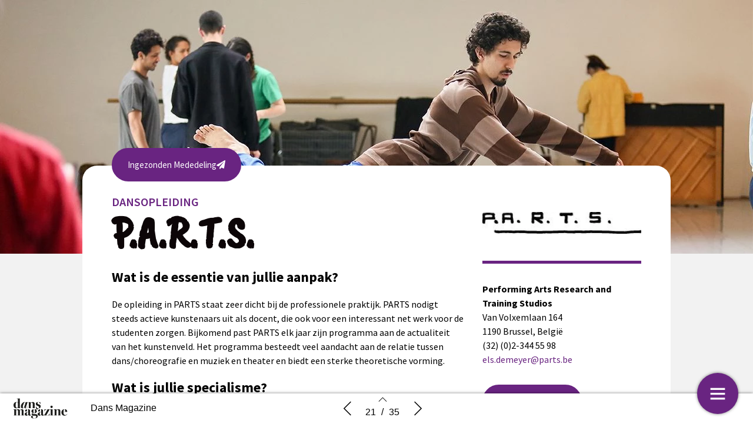

--- FILE ---
content_type: text/html; charset=UTF-8
request_url: https://allesoverdans.nl/dansopleidingenspecial-2018-2019/p-a-r-t-s/
body_size: 13590
content:
    <!DOCTYPE html>
    <html lang="en" class="no-js cssanimations csstransitions" style="overflow-x: hidden; overflow-y: hidden;">
    <head>
        <meta charset="UTF-8"/>
        <meta http-equiv="X-UA-Compatible" content="IE=edge,chrome=1">
        <meta name="viewport" content="width=device-width, initial-scale=1, maximum-scale=1, user-scalable=0"/>
        <meta name="description"
              content=""/>
        <meta name="title" content="P.A.R.T.S. | Dansopleidingenspecial 2018"/>
        <meta name="author"
              content="Dans Magazine"/>
        <meta name="twitter:card" content="summary_large_image">
        <meta name="twitter:site" content="https://allesoverdans.nl"/>
        <meta name="twitter:title" content="P.A.R.T.S. | Dansopleidingenspecial 2018"/>
        <meta name="twitter:creator"
              content="Dans Magazine"/>
        <meta name="twitter:description"
              content=""/>
        <meta name="twitter:image"
              content="https://allesoverdans.nl/wp-content/uploads/2018/10/170519-WS-Forsythe-DC-Tine-HR-34-1280.jpg"/>
        <meta property="og:type" content="website"/>
        <meta property="fb:app_id" content=""/>
        <meta property="og:url" content="https://allesoverdans.nl/dansopleidingenspecial-2018-2019/p-a-r-t-s/"/>
        <meta property="og:title" content="P.A.R.T.S. | Dansopleidingenspecial 2018"/>
        <meta property="og:description"
              content=""/>
        <meta property="og:image"
              content="https://allesoverdans.nl/wp-content/uploads/2018/10/170519-WS-Forsythe-DC-Tine-HR-34-1280.jpg"/>
        <script type="text/javascript" src="//cdnjs.cloudflare.com/ajax/libs/lodash.js/0.10.0/lodash.min.js"></script>
<!--        <script src="https://kit.fontawesome.com/f1692efea1.js" crossorigin="anonymous"></script>-->
        <title>Dansopleidingenspecial 2018</title>
        <link rel="apple-touch-icon" sizes="57x57" href="https://allesoverdans.nl/wp-content/plugins/diziner-templates/templates-child/assets/images/favicons/apple-touch-icon-57x57.png">
<link rel="apple-touch-icon" sizes="60x60" href="https://allesoverdans.nl/wp-content/plugins/diziner-templates/templates-child/assets/images/favicons/apple-touch-icon-60x60.png">
<link rel="apple-touch-icon" sizes="72x72" href="https://allesoverdans.nl/wp-content/plugins/diziner-templates/templates-child/assets/images/favicons/apple-touch-icon-72x72.png">
<link rel="apple-touch-icon" sizes="76x76" href="https://allesoverdans.nl/wp-content/plugins/diziner-templates/templates-child/assets/images/favicons/apple-touch-icon-76x76.png">
<link rel="apple-touch-icon" sizes="114x114" href="https://allesoverdans.nl/wp-content/plugins/diziner-templates/templates-child/assets/images/favicons/apple-touch-icon-114x114.png">
<link rel="apple-touch-icon" sizes="120x120" href="https://allesoverdans.nl/wp-content/plugins/diziner-templates/templates-child/assets/images/favicons/apple-touch-icon-120x120.png">
<link rel="apple-touch-icon" sizes="144x144" href="https://allesoverdans.nl/wp-content/plugins/diziner-templates/templates-child/assets/images/favicons/apple-touch-icon-144x144.png">
<link rel="apple-touch-icon" sizes="152x152" href="https://allesoverdans.nl/wp-content/plugins/diziner-templates/templates-child/assets/images/favicons/apple-touch-icon-152x152.png">
<link rel="apple-touch-icon" sizes="180x180" href="https://allesoverdans.nl/wp-content/plugins/diziner-templates/templates-child/assets/images/favicons/apple-touch-icon-180x180.png">
<link rel="icon" type="image/png" sizes="32x32" href="https://allesoverdans.nl/wp-content/plugins/diziner-templates/templates-child/assets/images/favicons/favicon-32x32.png">
<link rel="icon" type="image/png" sizes="192x192" href="https://allesoverdans.nl/wp-content/plugins/diziner-templates/templates-child/assets/images/favicons/android-chrome-192x192.png">
<link rel="icon" type="image/png" sizes="16x16" href="https://allesoverdans.nl/wp-content/plugins/diziner-templates/templates-child/assets/images/favicons/favicon-16x16.png">
<meta name='robots' content='max-image-preview:large' />
<link rel='dns-prefetch' href='//allesoverdans.nl' />
<link rel='dns-prefetch' href='//www.googletagmanager.com' />
<link rel="alternate" title="oEmbed (JSON)" type="application/json+oembed" href="https://allesoverdans.nl/wp-json/oembed/1.0/embed?url=https%3A%2F%2Fallesoverdans.nl%2Fdansopleidingenspecial-2018-2019%2Fp-a-r-t-s%2F" />
<link rel="alternate" title="oEmbed (XML)" type="text/xml+oembed" href="https://allesoverdans.nl/wp-json/oembed/1.0/embed?url=https%3A%2F%2Fallesoverdans.nl%2Fdansopleidingenspecial-2018-2019%2Fp-a-r-t-s%2F&#038;format=xml" />
<style id='wp-img-auto-sizes-contain-inline-css' type='text/css'>
img:is([sizes=auto i],[sizes^="auto," i]){contain-intrinsic-size:3000px 1500px}
/*# sourceURL=wp-img-auto-sizes-contain-inline-css */
</style>
<link rel='stylesheet' id='diziner-frontpage-css' href='https://allesoverdans.nl/wp-content/plugins/diziner-templates/templates/assets/css/frontpage.css?ver=0.3.3' type='text/css' media='' />
<link rel='stylesheet' id='elementor-frontend-css' href='https://allesoverdans.nl/wp-content/plugins/diziner/assets/css/frontend.min.css?ver=3.33.0' type='text/css' media='all' />
<link rel='stylesheet' id='diziner-public-css' href='https://allesoverdans.nl/wp-content/plugins/diziner-core/dist/assets/public.css?ver=6.0.0' type='text/css' media='all' />
<style id='diziner-public-inline-css' type='text/css'>

     .full-page.v2 main#main .tmb_magazines.latest ul.grid-items li.item .image-content span.button-read,
      .full-page.v2 main#main .tmb_magazines.archive .magazine-wrapper ul.grid-items li.item a.button-read,
      .full-page.v2 .sidebar .links #external-links a,
      body .full-page.v2 .header .links ul#external-links li a:hover,
      body .full-page.v2 .header .buttons .button:hover,
      body section#slide-out .slide-menu .slide-header,
      body section#slide-out .slide-menu .slideout-content .slide-tabs-menu ul li.active a,
      .full-page.v2 .sidebar-append .links #external-links a,
      body .full-page.v2 #main ul.diziner_cat-list li.active a,
      .slideout-content .slide-tabs .tab-content .search-form button,
      .slideout-content .slide-tabs .tab-content input[type=submit],
      .top-bar .login-front .ti-user,
      .full-page.v2.dark .header .sociale_media a, .full-page.v2.light .header .sociale_media a {
      background-color: #692481}
      
      section#slide-out .slide-menu .slideout-content .slide-tabs-menu ul li a:hover,
      section#slide-out .slide-menu .slideout-content .slide-tabs-menu ul li.active a,
      .slide-tabs-menu ul li.active a, .slide-tabs-menu ul li a:hover,
      body .full-page.v2 #main ul.diziner_cat-list li.active a,
      body .full-page.v2 #main ul.diziner_cat-list li:hover a {
      border-color: #692481}
	
   .full-page.v2 .sidebar a,
   div#search-results .issue-result .results .result .info h3.banner,
   div#search-results .issue-result .results .result .info span.highlight {
   color: #692481
          }

     body .full-page.v2 .header .links ul#external-links li a:hover,
     body .full-page.v2 #main ul.diziner_cat-list li.active a,
     body .full-page.v2 .header .buttons .button:hover,
     body .full-page.v2 .header .buttons .button:hover i {
        color: 
          }

	.full-page.v2 main#main .tmb_magazines.latest ul.grid-items li.item .image-content span.button-read,
	.full-page.v2 main#main .tmb_magazines.archive .magazine-wrapper ul.grid-items li.item a.button-read {
	background-color: }
          

	.full-page.v2 {
	background-color: #0a0a0a}
          

	.full-page.v1 .sidebar .sociale_media a.icon, .full-page.v2 .header .sociale_media a.icon, .sociale_media a {
	background-color: }
          

	.full-page.v2 .sidebar .links #external-links a,
	 .full-page.v2 .sidebar-append .links #external-links a{
	background-color: }
          

	.top-bar .login-front .ti-user {
	background-color: #692481}
          

	.top-bar .login-front {
	color: }
          

	.full-page.v2 .sidebar, 
	.full-page.v2 .sidebar-append  {
	background-color: }
          

	.full-page.v1 main#main {
	background-color: }
          

	.full-page.v2 main#main .tmb_magazines.archive .magazine-wrapper {
	background-color: }
          

    @media only screen and (min-width: 1600px) {
	.full-page.v2 main#main .tmb_magazines.archive .magazine-wrapper ul.grid-items li.item:nth-child(even) {
	background-color: }
	}
   @media only screen and (max-width: 1600px) {
.full-page.v2 main#main .tmb_magazines.archive .magazine-wrapper ul.grid-items li.item:nth-child(even) {
    background: ;
} }
          

	.button-read i.ti.ti-eye {
	color: }
          

	.full-page.v2 .sidebar .links #external-links a,
	 .full-page.v2 .sidebar-append .links #external-links a {
	color: }
          

	.sociale_media [class*=" fa-"], .sociale_media [class^=fa-] {
	color: }
          

	.full-page h2 {
	color: }
          

	.full-page h3, .full-page.v2 .sidebar .intro span.brandname,
	.full-page h3, .full-page.v2 .sidebar-append .intro span.brandname {
	color: }
          

	.full-page.v2 .sidebar .sidebar-footer ul li a,
	 .full-page.v2 .sidebar-append .sidebar-footer ul li a{
	color: }
          

	.full-page.v2 .sidebar .intro p,
	 .full-page.v2 .sidebar-append .intro p{
	color: }
          

	.full-page.v2 main#main .tmb_magazines.latest ul.grid-items li.item h3 {
	color: }
          

	.full-page.v2 main#main .tmb_magazines.latest ul.grid-items li.item .intro-content p {
	color: }
          

	.full-page.v2 main#main .tmb_magazines.archive .magazine-wrapper ul.grid-items .item-details p {
	color: }
          

	.full-page.v2 main#main .tmb_magazines.archive .magazine-wrapper ul.grid-items h3 {
	color: }
          

	.full-page.v2 main#main .tmb_magazines.archive span.archive-title {
	color: }
          

	.full-page.v2 h1,
	.full-page.v2 h2,
	.full-page.v2 h3,
	.full-page.v2 h4,
	.full-page.v2 h5,
	.full-page.v2 h6,	
	section#slide-out .slide-menu h1,
	section#slide-out .slide-menu h2,
	section#slide-out .slide-menu h3,
	section#slide-out .slide-menu h4,
	section#slide-out .slide-menu h5,
	section#slide-out .slide-menu h6
	 {
	font-family: source-sans-pro}
          

	.full-page.v2 span,
	.full-page.v2 div.intro,
	.full-page.v2 p,
	section#slide-out .slide-menu div.intro,
	section#slide-out .slide-menu span,
	section#slide-out .slide-menu p
	 {
	font-family: }
          

	.full-page.v2 #main ul.diziner_cat-list li a,
	.full-page.v2 .header .links ul#external-links li a,
	section#slide-out .slide-menu .slideout-content .slide-tabs-menu ul li a
	 {
	font-family: }
          
/*# sourceURL=diziner-public-inline-css */
</style>
<link rel='stylesheet' id='ajax-login-style-css' href='https://allesoverdans.nl/wp-content/plugins/diziner-templates/templates/assets/css/login.css?ver=0.3.3' type='text/css' media='all' />
<link rel='stylesheet' id='elementor-icons-shared-0-css' href='https://allesoverdans.nl/wp-content/plugins/diziner/assets/lib/font-awesome/css/fontawesome.min.css?ver=5.15.3' type='text/css' media='all' />
<link rel='stylesheet' id='elementor-icons-fa-regular-css' href='https://allesoverdans.nl/wp-content/plugins/diziner/assets/lib/font-awesome/css/regular.min.css?ver=5.15.3' type='text/css' media='all' />
<link rel='stylesheet' id='elementor-icons-fa-solid-css' href='https://allesoverdans.nl/wp-content/plugins/diziner/assets/lib/font-awesome/css/solid.min.css?ver=5.15.3' type='text/css' media='all' />
<link rel='stylesheet' id='elementor-icons-fa-brands-css' href='https://allesoverdans.nl/wp-content/plugins/diziner/assets/lib/font-awesome/css/brands.min.css?ver=5.15.3' type='text/css' media='all' />
<style id='classic-theme-styles-inline-css' type='text/css'>
/*! This file is auto-generated */
.wp-block-button__link{color:#fff;background-color:#32373c;border-radius:9999px;box-shadow:none;text-decoration:none;padding:calc(.667em + 2px) calc(1.333em + 2px);font-size:1.125em}.wp-block-file__button{background:#32373c;color:#fff;text-decoration:none}
/*# sourceURL=/wp-includes/css/classic-themes.min.css */
</style>
<link rel='stylesheet' id='diziner-tinymce-css' href='https://allesoverdans.nl/wp-content/plugins/diziner-templates/templates-child//assets/css/tinymce.css?ver=6.9' type='text/css' media='all' />
<link rel='stylesheet' id='uaf_client_css-css' href='https://allesoverdans.nl/wp-content/uploads/useanyfont/uaf.css?ver=1769008394' type='text/css' media='all' />
<link rel='stylesheet' id='elementor-icons-css' href='https://allesoverdans.nl/wp-content/plugins/diziner/assets/lib/eicons/css/elementor-icons.min.css?ver=5.44.0' type='text/css' media='all' />
<link rel='stylesheet' id='elementor-post-12737-css' href='https://allesoverdans.nl/wp-content/uploads/elementor/css/post-12737.css?ver=1769008526' type='text/css' media='all' />
<link rel='stylesheet' id='filebird-elementor-frontend-css' href='https://allesoverdans.nl/wp-content/plugins/filebird-pro/includes/PageBuilders/Elementor/assets/css/frontend.css?ver=6.5.2' type='text/css' media='all' />
<link rel='stylesheet' id='font-awesome-5-all-css' href='https://allesoverdans.nl/wp-content/plugins/diziner/assets/lib/font-awesome/css/all.min.css?ver=3.33.0' type='text/css' media='all' />
<link rel='stylesheet' id='font-awesome-4-shim-css' href='https://allesoverdans.nl/wp-content/plugins/diziner/assets/lib/font-awesome/css/v4-shims.min.css?ver=3.33.0' type='text/css' media='all' />
<link rel='stylesheet' id='widget-heading-css' href='https://allesoverdans.nl/wp-content/plugins/diziner/assets/css/widget-heading.min.css?ver=3.33.0' type='text/css' media='all' />
<link rel='stylesheet' id='widget-divider-css' href='https://allesoverdans.nl/wp-content/plugins/diziner/assets/css/widget-divider.min.css?ver=3.33.0' type='text/css' media='all' />
<link rel='stylesheet' id='widget-spacer-css' href='https://allesoverdans.nl/wp-content/plugins/diziner/assets/css/widget-spacer.min.css?ver=3.33.0' type='text/css' media='all' />
<link rel='stylesheet' id='elementor-post-4442-css' href='https://allesoverdans.nl/wp-content/uploads/elementor/css/post-4442.css?ver=1769021609' type='text/css' media='all' />
<link rel='stylesheet' id='elementor-gf-sourcesanspro-css' href='https://fonts.googleapis.com/css?family=Source+Sans+Pro:100,100italic,200,200italic,300,300italic,400,400italic,500,500italic,600,600italic,700,700italic,800,800italic,900,900italic&#038;display=auto' type='text/css' media='all' />
<link rel='stylesheet' id='elementor-gf-caveatbrush-css' href='https://fonts.googleapis.com/css?family=Caveat+Brush:100,100italic,200,200italic,300,300italic,400,400italic,500,500italic,600,600italic,700,700italic,800,800italic,900,900italic&#038;display=auto' type='text/css' media='all' />
<script type="text/javascript" src="https://allesoverdans.nl/wp-includes/js/jquery/jquery.min.js?ver=3.7.1" id="jquery-core-js"></script>
<script type="text/javascript" id="ajax-login-script-js-extra">
/* <![CDATA[ */
var ajax_login_object = {"ajaxurl":"https://allesoverdans.nl/wp-admin/admin-ajax.php","redirecturl":"https://allesoverdans.nl","loadingmessage":"Sending user info, please wait..."};
//# sourceURL=ajax-login-script-js-extra
/* ]]> */
</script>
<script type="text/javascript" src="https://allesoverdans.nl/wp-content/plugins/diziner-templates/templates/assets/js/ajax-login-script.js?ver=0.3.3" id="ajax-login-script-js"></script>
<script type="text/javascript" src="https://www.googletagmanager.com/gtag/js?id=UA-97622562-19&amp;ver=6.9" id="google-analytics-js"></script>
<script type="text/javascript" id="google-analytics-js-after">
/* <![CDATA[ */
                      window.dataLayer = window.dataLayer || [];
                      function gtag(){dataLayer.push(arguments);}
                      gtag('js', new Date());
         
                      gtag('config', 'G-YFHVDVXX7H', {
                          send_page_view: false
                      });           
                      
                      gtag('config', 'UA-97622562-19', {
                          send_page_view: false
                      });

                    
//# sourceURL=google-analytics-js-after
/* ]]> */
</script>
<script type="text/javascript" src="https://www.googletagmanager.com/gtag/js?id=G-YFHVDVXX7H&amp;ver=6.9" id="google-analytics-v4-js"></script>
<script type="text/javascript" src="https://allesoverdans.nl/wp-content/plugins/diziner/assets/lib/font-awesome/js/v4-shims.min.js?ver=3.33.0" id="font-awesome-4-shim-js"></script>
<link rel="EditURI" type="application/rsd+xml" title="RSD" href="https://allesoverdans.nl/xmlrpc.php?rsd" />
<meta name="generator" content="WordPress 6.9" />
<link rel="canonical" href="https://allesoverdans.nl/dansopleidingenspecial-2018-2019/p-a-r-t-s/" />
<link rel='shortlink' href='https://allesoverdans.nl/?p=4442' />
<meta name="generator" content="Elementor 3.33.0; features: additional_custom_breakpoints; settings: css_print_method-external, google_font-enabled, font_display-auto">
			<style>
				.e-con.e-parent:nth-of-type(n+4):not(.e-lazyloaded):not(.e-no-lazyload),
				.e-con.e-parent:nth-of-type(n+4):not(.e-lazyloaded):not(.e-no-lazyload) * {
					background-image: none !important;
				}
				@media screen and (max-height: 1024px) {
					.e-con.e-parent:nth-of-type(n+3):not(.e-lazyloaded):not(.e-no-lazyload),
					.e-con.e-parent:nth-of-type(n+3):not(.e-lazyloaded):not(.e-no-lazyload) * {
						background-image: none !important;
					}
				}
				@media screen and (max-height: 640px) {
					.e-con.e-parent:nth-of-type(n+2):not(.e-lazyloaded):not(.e-no-lazyload),
					.e-con.e-parent:nth-of-type(n+2):not(.e-lazyloaded):not(.e-no-lazyload) * {
						background-image: none !important;
					}
				}
			</style>
			        <style>

            
            #nprogress > .spinner {
                display: none;
            }

            div#tmb_nav {
                background-color: #ffffff !important;
            }

            div#tmb_nav_center .tmb_nav_button:hover {
                background-color: #f2f2f2 !important;
            }

            #tmb_nav_user_bottom:hover, div#tmb_nav_download_top:hover {
                background-color: #f2f2f2;
            }

            div#tmb_menu_header .icon_container:hover, div#tmb_menu_footer .icon_container:hover {
                background-color: #f2f2f2 !important;
            }

            div#tmb_nav_wrapper {
                color: #000000;
            }

            #tmb_nav_button_menu #menu_button span {
                background-color: #000000;
            }

            .client-logo-fixed, .client-logo-absolute, .client-logo {
                background-image: url(https://allesoverdans.nl/wp-content/uploads/2018/10/DansMagazine-1.png);
            }

            #tmb_nav_wrapper.bottom #tmb_nav {
                background-color: #ffffff;
            }

            #tmb_menu ul.magazine-menu li:hover a, #tmb_nav_user_bottom .icon i, #tmb_nav_download_top .icon i {
                color: #000000;
            }

            @media only screen and (max-width: 767px) {
                #tmb_nav_wrapper.bottom #tmb_menu ul.magazine-menu li a {
                    color: #000000;
                }
                #tmb_nav_wrapper.bottom #tmb_menu {
                    background-color: #ffffff;
                }
                #tmb_nav_wrapper.bottom #tmb_menu ul.magazine-menu li:nth-child(even) {
                    background-color: #f2f2f2 !important;
                }
            }

            #tmb_nav_wrapper #tmb_menu ul.magazine-menu li.current_page_item .menu-image span.number {
                background-color: #692481;
            }

            div#tmb_menu_burger_button,div#tmb_nav_home_top, div#tmb_nav_user_bottom:hover {
                background-color: #692481;
            }

            #tmb_menu_burger_button:hover, #tmb_nav_home_top:hover, #tmb_nav_user_bottom {
                background-color: #EEEEEE;
            }

            #tmb_menu_burger_button i.ti-menu {
              color: ;
            }

            .loginform, .passwordform {
                background-image: url();
                background-color: ;
                background-size: cover;
            }

            .loginform .brand-logo, .passwordform .brand-logo {
                background-image: url();
            }

            .loginform .submit_button, .passwordform .submit_button {
                background-color:  !important;
                color:  !important;
            }

            .loginform .header p, .passwordform .header p, form#login p.status, form#register p.status, form#forgot_password p.status, .loginform p.status, .passwordform p.status, .loginform .message, .loginform .message a, .forgot-form .message a, .forgot-form .message {
              color: ;
            }

            /*.pt-page {*/
            /*  bottom: initial;*/
            /*}*/
                    </style>
        <script>
            

/*!
 * jQuery Mousewheel 3.1.13
 *
 * Copyright 2015 jQuery Foundation and other contributors
 * Released under the MIT license.
 * http://jquery.org/license
 */
        !function(a){"function"==typeof define&&define.amd?define(["jquery"],a):"object"==typeof exports?module.exports=a:a(jQuery)}(function(a){function b(b){var g=b||window.event,h=i.call(arguments,1),j=0,l=0,m=0,n=0,o=0,p=0;if(b=a.event.fix(g),b.type="mousewheel","detail"in g&&(m=-1*g.detail),"wheelDelta"in g&&(m=g.wheelDelta),"wheelDeltaY"in g&&(m=g.wheelDeltaY),"wheelDeltaX"in g&&(l=-1*g.wheelDeltaX),"axis"in g&&g.axis===g.HORIZONTAL_AXIS&&(l=-1*m,m=0),j=0===m?l:m,"deltaY"in g&&(m=-1*g.deltaY,j=m),"deltaX"in g&&(l=g.deltaX,0===m&&(j=-1*l)),0!==m||0!==l){if(1===g.deltaMode){var q=a.data(this,"mousewheel-line-height");j*=q,m*=q,l*=q}else if(2===g.deltaMode){var r=a.data(this,"mousewheel-page-height");j*=r,m*=r,l*=r}if(n=Math.max(Math.abs(m),Math.abs(l)),(!f||f>n)&&(f=n,d(g,n)&&(f/=40)),d(g,n)&&(j/=40,l/=40,m/=40),j=Math[j>=1?"floor":"ceil"](j/f),l=Math[l>=1?"floor":"ceil"](l/f),m=Math[m>=1?"floor":"ceil"](m/f),k.settings.normalizeOffset&&this.getBoundingClientRect){var s=this.getBoundingClientRect();o=b.clientX-s.left,p=b.clientY-s.top}return b.deltaX=l,b.deltaY=m,b.deltaFactor=f,b.offsetX=o,b.offsetY=p,b.deltaMode=0,h.unshift(b,j,l,m),e&&clearTimeout(e),e=setTimeout(c,200),(a.event.dispatch||a.event.handle).apply(this,h)}}function c(){f=null}function d(a,b){return k.settings.adjustOldDeltas&&"mousewheel"===a.type&&b%120===0}var e,f,g=["wheel","mousewheel","DOMMouseScroll","MozMousePixelScroll"],h="onwheel"in document||document.documentMode>=9?["wheel"]:["mousewheel","DomMouseScroll","MozMousePixelScroll"],i=Array.prototype.slice;if(a.event.fixHooks)for(var j=g.length;j;)a.event.fixHooks[g[--j]]=a.event.mouseHooks;var k=a.event.special.mousewheel={version:"3.1.12",setup:function(){if(this.addEventListener)for(var c=h.length;c;)this.addEventListener(h[--c],b,!1);else this.onmousewheel=b;a.data(this,"mousewheel-line-height",k.getLineHeight(this)),a.data(this,"mousewheel-page-height",k.getPageHeight(this))},teardown:function(){if(this.removeEventListener)for(var c=h.length;c;)this.removeEventListener(h[--c],b,!1);else this.onmousewheel=null;a.removeData(this,"mousewheel-line-height"),a.removeData(this,"mousewheel-page-height")},getLineHeight:function(b){var c=a(b),d=c["offsetParent"in a.fn?"offsetParent":"parent"]();return d.length||(d=a("body")),parseInt(d.css("fontSize"),10)||parseInt(c.css("fontSize"),10)||16},getPageHeight:function(b){return a(b).height()},settings:{adjustOldDeltas:!0,normalizeOffset:!0}};a.fn.extend({mousewheel:function(a){return a?this.bind("mousewheel",a):this.trigger("mousewheel")},unmousewheel:function(a){return this.unbind("mousewheel",a)}})});
      jQuery(document).ready(function($) {
        $('#tmb_menu').find('.magazine-menu').on('mousewheel', function(event, delta) {
          $(this).stop(true, true).animate({
            scrollLeft: '-=' + (
              (event.deltaY + ( 0 - event.deltaX ) ) * event.deltaFactor
            )
          }, (
            100 / Math.abs(event.deltaY + event.deltaX)
          ), 'linear');
          return false;
        });
      });

;
        </script>
    <style id='global-styles-inline-css' type='text/css'>
:root{--wp--preset--aspect-ratio--square: 1;--wp--preset--aspect-ratio--4-3: 4/3;--wp--preset--aspect-ratio--3-4: 3/4;--wp--preset--aspect-ratio--3-2: 3/2;--wp--preset--aspect-ratio--2-3: 2/3;--wp--preset--aspect-ratio--16-9: 16/9;--wp--preset--aspect-ratio--9-16: 9/16;--wp--preset--color--black: #000000;--wp--preset--color--cyan-bluish-gray: #abb8c3;--wp--preset--color--white: #ffffff;--wp--preset--color--pale-pink: #f78da7;--wp--preset--color--vivid-red: #cf2e2e;--wp--preset--color--luminous-vivid-orange: #ff6900;--wp--preset--color--luminous-vivid-amber: #fcb900;--wp--preset--color--light-green-cyan: #7bdcb5;--wp--preset--color--vivid-green-cyan: #00d084;--wp--preset--color--pale-cyan-blue: #8ed1fc;--wp--preset--color--vivid-cyan-blue: #0693e3;--wp--preset--color--vivid-purple: #9b51e0;--wp--preset--gradient--vivid-cyan-blue-to-vivid-purple: linear-gradient(135deg,rgb(6,147,227) 0%,rgb(155,81,224) 100%);--wp--preset--gradient--light-green-cyan-to-vivid-green-cyan: linear-gradient(135deg,rgb(122,220,180) 0%,rgb(0,208,130) 100%);--wp--preset--gradient--luminous-vivid-amber-to-luminous-vivid-orange: linear-gradient(135deg,rgb(252,185,0) 0%,rgb(255,105,0) 100%);--wp--preset--gradient--luminous-vivid-orange-to-vivid-red: linear-gradient(135deg,rgb(255,105,0) 0%,rgb(207,46,46) 100%);--wp--preset--gradient--very-light-gray-to-cyan-bluish-gray: linear-gradient(135deg,rgb(238,238,238) 0%,rgb(169,184,195) 100%);--wp--preset--gradient--cool-to-warm-spectrum: linear-gradient(135deg,rgb(74,234,220) 0%,rgb(151,120,209) 20%,rgb(207,42,186) 40%,rgb(238,44,130) 60%,rgb(251,105,98) 80%,rgb(254,248,76) 100%);--wp--preset--gradient--blush-light-purple: linear-gradient(135deg,rgb(255,206,236) 0%,rgb(152,150,240) 100%);--wp--preset--gradient--blush-bordeaux: linear-gradient(135deg,rgb(254,205,165) 0%,rgb(254,45,45) 50%,rgb(107,0,62) 100%);--wp--preset--gradient--luminous-dusk: linear-gradient(135deg,rgb(255,203,112) 0%,rgb(199,81,192) 50%,rgb(65,88,208) 100%);--wp--preset--gradient--pale-ocean: linear-gradient(135deg,rgb(255,245,203) 0%,rgb(182,227,212) 50%,rgb(51,167,181) 100%);--wp--preset--gradient--electric-grass: linear-gradient(135deg,rgb(202,248,128) 0%,rgb(113,206,126) 100%);--wp--preset--gradient--midnight: linear-gradient(135deg,rgb(2,3,129) 0%,rgb(40,116,252) 100%);--wp--preset--font-size--small: 13px;--wp--preset--font-size--medium: 20px;--wp--preset--font-size--large: 36px;--wp--preset--font-size--x-large: 42px;--wp--preset--spacing--20: 0.44rem;--wp--preset--spacing--30: 0.67rem;--wp--preset--spacing--40: 1rem;--wp--preset--spacing--50: 1.5rem;--wp--preset--spacing--60: 2.25rem;--wp--preset--spacing--70: 3.38rem;--wp--preset--spacing--80: 5.06rem;--wp--preset--shadow--natural: 6px 6px 9px rgba(0, 0, 0, 0.2);--wp--preset--shadow--deep: 12px 12px 50px rgba(0, 0, 0, 0.4);--wp--preset--shadow--sharp: 6px 6px 0px rgba(0, 0, 0, 0.2);--wp--preset--shadow--outlined: 6px 6px 0px -3px rgb(255, 255, 255), 6px 6px rgb(0, 0, 0);--wp--preset--shadow--crisp: 6px 6px 0px rgb(0, 0, 0);}:where(.is-layout-flex){gap: 0.5em;}:where(.is-layout-grid){gap: 0.5em;}body .is-layout-flex{display: flex;}.is-layout-flex{flex-wrap: wrap;align-items: center;}.is-layout-flex > :is(*, div){margin: 0;}body .is-layout-grid{display: grid;}.is-layout-grid > :is(*, div){margin: 0;}:where(.wp-block-columns.is-layout-flex){gap: 2em;}:where(.wp-block-columns.is-layout-grid){gap: 2em;}:where(.wp-block-post-template.is-layout-flex){gap: 1.25em;}:where(.wp-block-post-template.is-layout-grid){gap: 1.25em;}.has-black-color{color: var(--wp--preset--color--black) !important;}.has-cyan-bluish-gray-color{color: var(--wp--preset--color--cyan-bluish-gray) !important;}.has-white-color{color: var(--wp--preset--color--white) !important;}.has-pale-pink-color{color: var(--wp--preset--color--pale-pink) !important;}.has-vivid-red-color{color: var(--wp--preset--color--vivid-red) !important;}.has-luminous-vivid-orange-color{color: var(--wp--preset--color--luminous-vivid-orange) !important;}.has-luminous-vivid-amber-color{color: var(--wp--preset--color--luminous-vivid-amber) !important;}.has-light-green-cyan-color{color: var(--wp--preset--color--light-green-cyan) !important;}.has-vivid-green-cyan-color{color: var(--wp--preset--color--vivid-green-cyan) !important;}.has-pale-cyan-blue-color{color: var(--wp--preset--color--pale-cyan-blue) !important;}.has-vivid-cyan-blue-color{color: var(--wp--preset--color--vivid-cyan-blue) !important;}.has-vivid-purple-color{color: var(--wp--preset--color--vivid-purple) !important;}.has-black-background-color{background-color: var(--wp--preset--color--black) !important;}.has-cyan-bluish-gray-background-color{background-color: var(--wp--preset--color--cyan-bluish-gray) !important;}.has-white-background-color{background-color: var(--wp--preset--color--white) !important;}.has-pale-pink-background-color{background-color: var(--wp--preset--color--pale-pink) !important;}.has-vivid-red-background-color{background-color: var(--wp--preset--color--vivid-red) !important;}.has-luminous-vivid-orange-background-color{background-color: var(--wp--preset--color--luminous-vivid-orange) !important;}.has-luminous-vivid-amber-background-color{background-color: var(--wp--preset--color--luminous-vivid-amber) !important;}.has-light-green-cyan-background-color{background-color: var(--wp--preset--color--light-green-cyan) !important;}.has-vivid-green-cyan-background-color{background-color: var(--wp--preset--color--vivid-green-cyan) !important;}.has-pale-cyan-blue-background-color{background-color: var(--wp--preset--color--pale-cyan-blue) !important;}.has-vivid-cyan-blue-background-color{background-color: var(--wp--preset--color--vivid-cyan-blue) !important;}.has-vivid-purple-background-color{background-color: var(--wp--preset--color--vivid-purple) !important;}.has-black-border-color{border-color: var(--wp--preset--color--black) !important;}.has-cyan-bluish-gray-border-color{border-color: var(--wp--preset--color--cyan-bluish-gray) !important;}.has-white-border-color{border-color: var(--wp--preset--color--white) !important;}.has-pale-pink-border-color{border-color: var(--wp--preset--color--pale-pink) !important;}.has-vivid-red-border-color{border-color: var(--wp--preset--color--vivid-red) !important;}.has-luminous-vivid-orange-border-color{border-color: var(--wp--preset--color--luminous-vivid-orange) !important;}.has-luminous-vivid-amber-border-color{border-color: var(--wp--preset--color--luminous-vivid-amber) !important;}.has-light-green-cyan-border-color{border-color: var(--wp--preset--color--light-green-cyan) !important;}.has-vivid-green-cyan-border-color{border-color: var(--wp--preset--color--vivid-green-cyan) !important;}.has-pale-cyan-blue-border-color{border-color: var(--wp--preset--color--pale-cyan-blue) !important;}.has-vivid-cyan-blue-border-color{border-color: var(--wp--preset--color--vivid-cyan-blue) !important;}.has-vivid-purple-border-color{border-color: var(--wp--preset--color--vivid-purple) !important;}.has-vivid-cyan-blue-to-vivid-purple-gradient-background{background: var(--wp--preset--gradient--vivid-cyan-blue-to-vivid-purple) !important;}.has-light-green-cyan-to-vivid-green-cyan-gradient-background{background: var(--wp--preset--gradient--light-green-cyan-to-vivid-green-cyan) !important;}.has-luminous-vivid-amber-to-luminous-vivid-orange-gradient-background{background: var(--wp--preset--gradient--luminous-vivid-amber-to-luminous-vivid-orange) !important;}.has-luminous-vivid-orange-to-vivid-red-gradient-background{background: var(--wp--preset--gradient--luminous-vivid-orange-to-vivid-red) !important;}.has-very-light-gray-to-cyan-bluish-gray-gradient-background{background: var(--wp--preset--gradient--very-light-gray-to-cyan-bluish-gray) !important;}.has-cool-to-warm-spectrum-gradient-background{background: var(--wp--preset--gradient--cool-to-warm-spectrum) !important;}.has-blush-light-purple-gradient-background{background: var(--wp--preset--gradient--blush-light-purple) !important;}.has-blush-bordeaux-gradient-background{background: var(--wp--preset--gradient--blush-bordeaux) !important;}.has-luminous-dusk-gradient-background{background: var(--wp--preset--gradient--luminous-dusk) !important;}.has-pale-ocean-gradient-background{background: var(--wp--preset--gradient--pale-ocean) !important;}.has-electric-grass-gradient-background{background: var(--wp--preset--gradient--electric-grass) !important;}.has-midnight-gradient-background{background: var(--wp--preset--gradient--midnight) !important;}.has-small-font-size{font-size: var(--wp--preset--font-size--small) !important;}.has-medium-font-size{font-size: var(--wp--preset--font-size--medium) !important;}.has-large-font-size{font-size: var(--wp--preset--font-size--large) !important;}.has-x-large-font-size{font-size: var(--wp--preset--font-size--x-large) !important;}
/*# sourceURL=global-styles-inline-css */
</style>
</head>


<body style="width:100%;" class="wp-singular page-template-default page page-id-4442 page-child parent-pageid-41 wp-theme-diziner elementor-page elementor-default elementor-kit-12737 elementor-page elementor-page-4442">
    <div class="progress-wrap">
        <div class="progress-indicator scrolled"
             style="height: 100%;background-color: #692481;width: 0%;"></div>
    </div>
    <div id="tmb_nav_wrapper" class="bottom">
        <div id="tmb_menu">
            <ul class="magazine-menu"><li class="home-url top"><div class="menu-item-container"><a href="https://allesoverdans.nl"><span class="pagetitle"> Back to index</span><div class="menu-image"><i class="ti-home" aria-hidden="true"></i></div></a></div></li>                <li class="page_item page-item-59  elementor-kit-59"
                    data-pageid="59">
                    <div class="menu-item-container">
                        <a href="https://allesoverdans.nl/dansopleidingenspecial-2018-2019/dans-magazine-dansopleidingenspecial-2018/">
                            <span class="pagetitle">Dans Magazine &#8211; Dansopleidingenspecial 2018</span>
                            <div class="menu-image" style="background-image:url('https://allesoverdans.nl/wp-content/uploads/2018/10/DansMagazine-01-small.jpg')">
                                <span class="number">1</span>
                            </div>
                        </a>
                                            </div>
                </li>
                                <li class="page_item page-item-5444  elementor-kit-5444"
                    data-pageid="5444">
                    <div class="menu-item-container">
                        <a href="https://allesoverdans.nl/dansopleidingenspecial-2018-2019/wat-is-jouw-dansdroom/">
                            <span class="pagetitle">Wat is jouw dansdroom?</span>
                            <div class="menu-image" style="background-image:url('https://allesoverdans.nl/wp-content/uploads/2018/11/Voorwoord1280.jpg')">
                                <span class="number">2</span>
                            </div>
                        </a>
                                            </div>
                </li>
                                <li class="page_item page-item-905  elementor-kit-905"
                    data-pageid="905">
                    <div class="menu-item-container">
                        <a href="https://allesoverdans.nl/dansopleidingenspecial-2018-2019/interview-met-maggie-boogaart/">
                            <span class="pagetitle">Interview met Maggie Boogaart</span>
                            <div class="menu-image" style="background-image:url('https://allesoverdans.nl/wp-content/uploads/2018/11/MG_3574-1280.jpg')">
                                <span class="number">3</span>
                            </div>
                        </a>
                                            </div>
                </li>
                                <li class="page_item page-item-3371  elementor-kit-3371"
                    data-pageid="3371">
                    <div class="menu-item-container">
                        <a href="https://allesoverdans.nl/dansopleidingenspecial-2018-2019/royal-academy-of-dance/">
                            <span class="pagetitle">Royal Academy of Dance</span>
                            <div class="menu-image" style="background-image:url('https://allesoverdans.nl/wp-content/uploads/2018/10/p93-170620_3910_TCross-800.jpg')">
                                <span class="number">4</span>
                            </div>
                        </a>
                                            </div>
                </li>
                                <li class="page_item page-item-317  elementor-kit-317"
                    data-pageid="317">
                    <div class="menu-item-container">
                        <a href="https://allesoverdans.nl/dansopleidingenspecial-2018-2019/academie-voor-theater-en-dans/">
                            <span class="pagetitle">Academie voor Theater en Dans</span>
                            <div class="menu-image" style="background-image:url('https://allesoverdans.nl/wp-content/uploads/2018/10/Dans-Magazine-Sjoerd-Derine-1280.jpg')">
                                <span class="number">5</span>
                            </div>
                        </a>
                                            </div>
                </li>
                                <li class="page_item page-item-659  elementor-kit-659"
                    data-pageid="659">
                    <div class="menu-item-container">
                        <a href="https://allesoverdans.nl/dansopleidingenspecial-2018-2019/codarts/">
                            <span class="pagetitle">Codarts</span>
                            <div class="menu-image" style="background-image:url('https://allesoverdans.nl/wp-content/uploads/2018/10/MVO5650_DxO-2-1280.jpg')">
                                <span class="number">6</span>
                            </div>
                        </a>
                                            </div>
                </li>
                                <li class="page_item page-item-524  elementor-kit-524"
                    data-pageid="524">
                    <div class="menu-item-container">
                        <a href="https://allesoverdans.nl/dansopleidingenspecial-2018-2019/koninklijk-conservatorium/">
                            <span class="pagetitle">Koninklijk Conservatorium</span>
                            <div class="menu-image" style="background-image:url('https://allesoverdans.nl/wp-content/uploads/2018/10/1112_9603-1280.jpg')">
                                <span class="number">7</span>
                            </div>
                        </a>
                                            </div>
                </li>
                                <li class="page_item page-item-275  elementor-kit-275"
                    data-pageid="275">
                    <div class="menu-item-container">
                        <a href="https://allesoverdans.nl/dansopleidingenspecial-2018-2019/pact/">
                            <span class="pagetitle">PACT+</span>
                            <div class="menu-image" style="background-image:url('https://allesoverdans.nl/wp-content/uploads/2018/10/boyhazes-20170612-1609-1280.jpg')">
                                <span class="number">8</span>
                            </div>
                        </a>
                                            </div>
                </li>
                                <li class="page_item page-item-947  elementor-kit-947"
                    data-pageid="947">
                    <div class="menu-item-container">
                        <a href="https://allesoverdans.nl/dansopleidingenspecial-2018-2019/6-tips-voor-een-succesvolle-dansauditie/">
                            <span class="pagetitle">6 tips voor een succesvolle dansauditie</span>
                            <div class="menu-image" style="background-image:url('https://allesoverdans.nl/wp-content/uploads/2018/10/KK0A0284-1280.jpg')">
                                <span class="number">9</span>
                            </div>
                        </a>
                                            </div>
                </li>
                                <li class="page_item page-item-5693  elementor-kit-5693"
                    data-pageid="5693">
                    <div class="menu-item-container">
                        <a href="https://allesoverdans.nl/dansopleidingenspecial-2018-2019/interview-met-jill-tjin-asjoe/">
                            <span class="pagetitle">Interview met Jill Tjin Asjoe</span>
                            <div class="menu-image" style="background-image:url('https://allesoverdans.nl/wp-content/uploads/2018/11/MVO5339-1280.jpg')">
                                <span class="number">10</span>
                            </div>
                        </a>
                                            </div>
                </li>
                                <li class="page_item page-item-221  elementor-kit-221"
                    data-pageid="221">
                    <div class="menu-item-container">
                        <a href="https://allesoverdans.nl/dansopleidingenspecial-2018-2019/fontys-dance-academy/">
                            <span class="pagetitle">Fontys Dance Academy</span>
                            <div class="menu-image" style="background-image:url('https://allesoverdans.nl/wp-content/uploads/2018/10/Choreography-Cecilia-Moisio-Photographer-Noortje-van-Gestel-1280.jpg')">
                                <span class="number">11</span>
                            </div>
                        </a>
                                            </div>
                </li>
                                <li class="page_item page-item-497  elementor-kit-497"
                    data-pageid="497">
                    <div class="menu-item-container">
                        <a href="https://allesoverdans.nl/dansopleidingenspecial-2018-2019/fontys-academie-voor-danseducatie/">
                            <span class="pagetitle">Fontys Academie voor Danseducatie</span>
                            <div class="menu-image" style="background-image:url('https://allesoverdans.nl/wp-content/uploads/2018/10/2016-09-21-foto-Opleidingenspecial-Fontys-Danseducatie-1280-1.jpg')">
                                <span class="number">12</span>
                            </div>
                        </a>
                                            </div>
                </li>
                                <li class="page_item page-item-455  elementor-kit-455"
                    data-pageid="455">
                    <div class="menu-item-container">
                        <a href="https://allesoverdans.nl/dansopleidingenspecial-2018-2019/hogeschool-leiden/">
                            <span class="pagetitle">Hogeschool Leiden</span>
                            <div class="menu-image" style="background-image:url('https://allesoverdans.nl/wp-content/uploads/2018/10/vert-2-1280.jpg')">
                                <span class="number">13</span>
                            </div>
                        </a>
                                            </div>
                </li>
                                <li class="page_item page-item-44  elementor-kit-44"
                    data-pageid="44">
                    <div class="menu-item-container">
                        <a href="https://allesoverdans.nl/dansopleidingenspecial-2018-2019/aventus/">
                            <span class="pagetitle">Aventus</span>
                            <div class="menu-image" style="background-image:url('https://allesoverdans.nl/wp-content/uploads/2018/10/moderne-dans-1280.jpg')">
                                <span class="number">14</span>
                            </div>
                        </a>
                                            </div>
                </li>
                                <li class="page_item page-item-557  elementor-kit-557"
                    data-pageid="557">
                    <div class="menu-item-container">
                        <a href="https://allesoverdans.nl/dansopleidingenspecial-2018-2019/rijn-ijssel-creative-industrie/">
                            <span class="pagetitle">Rijn IJssel Creatieve Industrie</span>
                            <div class="menu-image" style="background-image:url('https://allesoverdans.nl/wp-content/uploads/2018/10/Dans-Rijn-IJssel-1280.jpg')">
                                <span class="number">15</span>
                            </div>
                        </a>
                                            </div>
                </li>
                                <li class="page_item page-item-887  elementor-kit-887"
                    data-pageid="887">
                    <div class="menu-item-container">
                        <a href="https://allesoverdans.nl/dansopleidingenspecial-2018-2019/met-sally-op-ontdekkingstocht/">
                            <span class="pagetitle">Met Sally op ontdekkingstocht</span>
                            <div class="menu-image" style="background-image:url('https://allesoverdans.nl/wp-content/uploads/2018/11/Sallyhoofd1280.jpg')">
                                <span class="number">16</span>
                            </div>
                        </a>
                                            </div>
                </li>
                                <li class="page_item page-item-5687  elementor-kit-5687"
                    data-pageid="5687">
                    <div class="menu-item-container">
                        <a href="https://allesoverdans.nl/dansopleidingenspecial-2018-2019/interview-met-joost-de-klein/">
                            <span class="pagetitle">Interview met Joost de Klein</span>
                            <div class="menu-image" style="background-image:url('https://allesoverdans.nl/wp-content/uploads/2018/11/joost_de_klein-1280.jpg')">
                                <span class="number">17</span>
                            </div>
                        </a>
                                            </div>
                </li>
                                <li class="page_item page-item-629  elementor-kit-629"
                    data-pageid="629">
                    <div class="menu-item-container">
                        <a href="https://allesoverdans.nl/dansopleidingenspecial-2018-2019/nova-college/">
                            <span class="pagetitle">Nova College</span>
                            <div class="menu-image" style="background-image:url('https://allesoverdans.nl/wp-content/uploads/2018/10/Eindvoorstelling-Dans-2018-foto-Wouter-de-Wit-HR-4-1280.jpg')">
                                <span class="number">18</span>
                            </div>
                        </a>
                                            </div>
                </li>
                                <li class="page_item page-item-602  elementor-kit-602"
                    data-pageid="602">
                    <div class="menu-item-container">
                        <a href="https://allesoverdans.nl/dansopleidingenspecial-2018-2019/artez/">
                            <span class="pagetitle">ArtEZ</span>
                            <div class="menu-image" style="background-image:url('https://allesoverdans.nl/wp-content/uploads/2018/10/HR-ArtEZ-Bachelor-of-Dance-Fotograaf-Robert-Benschop-1280.jpg')">
                                <span class="number">19</span>
                            </div>
                        </a>
                                            </div>
                </li>
                                <li class="page_item page-item-803  elementor-kit-803"
                    data-pageid="803">
                    <div class="menu-item-container">
                        <a href="https://allesoverdans.nl/dansopleidingenspecial-2018-2019/paris-marais-dance-school/">
                            <span class="pagetitle">Paris Marais Dance School</span>
                            <div class="menu-image" style="background-image:url('https://allesoverdans.nl/wp-content/uploads/2018/10/4-Fr-Huet-1280.jpeg')">
                                <span class="number">20</span>
                            </div>
                        </a>
                                            </div>
                </li>
                                <li class="page_item page-item-4442  elementor-kit-4442"
                    data-pageid="4442">
                    <div class="menu-item-container">
                        <a href="https://allesoverdans.nl/dansopleidingenspecial-2018-2019/p-a-r-t-s/">
                            <span class="pagetitle">P.A.R.T.S.</span>
                            <div class="menu-image" style="background-image:url('https://allesoverdans.nl/wp-content/uploads/2018/10/170519-WS-Forsythe-DC-Tine-HR-34-1280.jpg')">
                                <span class="number">21</span>
                            </div>
                        </a>
                                            </div>
                </li>
                                <li class="page_item page-item-4448  elementor-kit-4448"
                    data-pageid="4448">
                    <div class="menu-item-container">
                        <a href="https://allesoverdans.nl/dansopleidingenspecial-2018-2019/association-of-russian-ballet-and-theatre-arts/">
                            <span class="pagetitle">Association of Russian Ballet and Theatre Arts</span>
                            <div class="menu-image" style="background-image:url('https://allesoverdans.nl/wp-content/uploads/2018/10/fotograaf-ASD-1280.jpg')">
                                <span class="number">22</span>
                            </div>
                        </a>
                                            </div>
                </li>
                                <li class="page_item page-item-5567  elementor-kit-5567"
                    data-pageid="5567">
                    <div class="menu-item-container">
                        <a href="https://allesoverdans.nl/dansopleidingenspecial-2018-2019/jade-traa-hoe-kom-je-bij-een-dansopleiding/">
                            <span class="pagetitle">Jade Traa: Hoe kom je bij een dansopleiding?</span>
                            <div class="menu-image" style="background-image:url('https://allesoverdans.nl/wp-content/uploads/2018/11/ConnyJannsen1280.jpg')">
                                <span class="number">23</span>
                            </div>
                        </a>
                                            </div>
                </li>
                                <li class="page_item page-item-5699  elementor-kit-5699"
                    data-pageid="5699">
                    <div class="menu-item-container">
                        <a href="https://allesoverdans.nl/dansopleidingenspecial-2018-2019/interview-met-by-by/">
                            <span class="pagetitle">Interview met by BY</span>
                            <div class="menu-image" style="background-image:url('https://allesoverdans.nl/wp-content/uploads/2018/11/valtifest-1280.jpg')">
                                <span class="number">24</span>
                            </div>
                        </a>
                                            </div>
                </li>
                                <li class="page_item page-item-872  elementor-kit-872"
                    data-pageid="872">
                    <div class="menu-item-container">
                        <a href="https://allesoverdans.nl/dansopleidingenspecial-2018-2019/de-haarlemse-balletschool/">
                            <span class="pagetitle">De Haarlemse Balletschool</span>
                            <div class="menu-image" style="background-image:url('https://allesoverdans.nl/wp-content/uploads/2018/10/DSC3018-1280.jpg')">
                                <span class="number">25</span>
                            </div>
                        </a>
                                            </div>
                </li>
                                <li class="page_item page-item-4454  elementor-kit-4454"
                    data-pageid="4454">
                    <div class="menu-item-container">
                        <a href="https://allesoverdans.nl/dansopleidingenspecial-2018-2019/vooropleiding-hedendaagse-dans/">
                            <span class="pagetitle">Vooropleiding Hedendaagse Dans</span>
                            <div class="menu-image" style="background-image:url('https://allesoverdans.nl/wp-content/uploads/2018/10/160_BWC9119-1280.jpg')">
                                <span class="number">26</span>
                            </div>
                        </a>
                                            </div>
                </li>
                                <li class="page_item page-item-4460  elementor-kit-4460"
                    data-pageid="4460">
                    <div class="menu-item-container">
                        <a href="https://allesoverdans.nl/dansopleidingenspecial-2018-2019/dance-in-art/">
                            <span class="pagetitle">Dance in Art</span>
                            <div class="menu-image" style="background-image:url('https://allesoverdans.nl/wp-content/uploads/2018/10/Dance-in-Art-_-Fotograaf-Anique-Bosch-1280.jpg')">
                                <span class="number">27</span>
                            </div>
                        </a>
                                            </div>
                </li>
                                <li class="page_item page-item-4466  elementor-kit-4466"
                    data-pageid="4466">
                    <div class="menu-item-container">
                        <a href="https://allesoverdans.nl/dansopleidingenspecial-2018-2019/danshuis-haarlem/">
                            <span class="pagetitle">Danshuis Haarlem</span>
                            <div class="menu-image" style="background-image:url('https://allesoverdans.nl/wp-content/uploads/2018/10/GizmoWorks-Photography-Fotograaf-Bodegraven-Danshuis-Haarlem-Show-3-1280.jpg')">
                                <span class="number">28</span>
                            </div>
                        </a>
                                            </div>
                </li>
                                <li class="page_item page-item-4496  elementor-kit-4496"
                    data-pageid="4496">
                    <div class="menu-item-container">
                        <a href="https://allesoverdans.nl/dansopleidingenspecial-2018-2019/dansmavo-schiedam/">
                            <span class="pagetitle">Dansmavo Schiedam</span>
                            <div class="menu-image" style="background-image:url('https://allesoverdans.nl/wp-content/uploads/2018/11/KK0A0316-1280.jpg')">
                                <span class="number">29</span>
                            </div>
                        </a>
                                            </div>
                </li>
                                <li class="page_item page-item-4502  elementor-kit-4502"
                    data-pageid="4502">
                    <div class="menu-item-container">
                        <a href="https://allesoverdans.nl/dansopleidingenspecial-2018-2019/dingjan-peuterdansonderwijs/">
                            <span class="pagetitle">Dingjan Peuterdansonderwijs</span>
                            <div class="menu-image" style="background-image:url('https://allesoverdans.nl/wp-content/uploads/2018/10/Peuteryoga-Met-2-studenten-DSC_0062-1280.jpg')">
                                <span class="number">30</span>
                            </div>
                        </a>
                                            </div>
                </li>
                                <li class="page_item page-item-4508  elementor-kit-4508"
                    data-pageid="4508">
                    <div class="menu-item-container">
                        <a href="https://allesoverdans.nl/dansopleidingenspecial-2018-2019/diff-dance-centre/">
                            <span class="pagetitle">DIFF Dance Centre</span>
                            <div class="menu-image" style="background-image:url('https://allesoverdans.nl/wp-content/uploads/2018/10/DSC_0320_VOOROPLEIDING_FOTO-1280.jpg')">
                                <span class="number">31</span>
                            </div>
                        </a>
                                            </div>
                </li>
                                <li class="page_item page-item-5642  elementor-kit-5642"
                    data-pageid="5642">
                    <div class="menu-item-container">
                        <a href="https://allesoverdans.nl/dansopleidingenspecial-2018-2019/omgaan-met-afwijzing/">
                            <span class="pagetitle">Omgaan met afwijzing</span>
                            <div class="menu-image" style="background-image:url('https://allesoverdans.nl/wp-content/uploads/2018/11/Afwijzing1280.jpg')">
                                <span class="number">32</span>
                            </div>
                        </a>
                                            </div>
                </li>
                                <li class="page_item page-item-5681  elementor-kit-5681"
                    data-pageid="5681">
                    <div class="menu-item-container">
                        <a href="https://allesoverdans.nl/dansopleidingenspecial-2018-2019/interview-met-marijke-bootsma/">
                            <span class="pagetitle">Interview met Marijke Bootsma</span>
                            <div class="menu-image" style="background-image:url('https://allesoverdans.nl/wp-content/uploads/2018/11/marijke_bootsma-1280.jpg')">
                                <span class="number">33</span>
                            </div>
                        </a>
                                            </div>
                </li>
                                <li class="page_item page-item-968  elementor-kit-968"
                    data-pageid="968">
                    <div class="menu-item-container">
                        <a href="https://allesoverdans.nl/dansopleidingenspecial-2018-2019/een-gratis-abonnement-op-dans-magazine/">
                            <span class="pagetitle">Een gratis abonnement op Dans Magazine</span>
                            <div class="menu-image" style="background-image:url('https://allesoverdans.nl/wp-content/uploads/2018/11/dans-winactie-1280-2.jpg')">
                                <span class="number">34</span>
                            </div>
                        </a>
                                            </div>
                </li>
                                <li class="page_item page-item-1337  elementor-kit-1337"
                    data-pageid="1337">
                    <div class="menu-item-container">
                        <a href="https://allesoverdans.nl/dansopleidingenspecial-2018-2019/uw-eigen-digitale-magazine/">
                            <span class="pagetitle">Uw eigen digitale magazine?</span>
                            <div class="menu-image" style="background-image:url('https://allesoverdans.nl/wp-content/uploads/2018/09/voorpagina-advertentie.jpg')">
                                <span class="number">35</span>
                            </div>
                        </a>
                                            </div>
                </li>
                </ul>            <div id="tmb_menu_footer">
            </div>
        </div>
        <div id="tmb_nav">
                            <div class="tmb_menu_burger_button" id="tmb_menu_burger_button">
                    <div id="hamburger" class="menuicon button">
                        <i class="ti ti-menu"></i>
                    </div>
                </div>
                          <div id="tmb_menu_header">
                <span class="menu-logo" style="background-image:url(https://allesoverdans.nl/wp-content/uploads/2018/10/DansMagazine-1.png);"></span>
                <span class="menu-title">Dans Magazine</span>
            </div>
            <div id="tmb_nav_container">
                <div id="tmb_nav_center">
                    <div class="tmb_nav_button" id="tmb_nav_button_left">
                        <div class="icon_container">
                            <span class="icon"><i class="ti-angle-left" aria-hidden="true"></i></span>
                        </div>
                    </div>
                    <div class="tmb_nav_button" id="tmb_nav_button_menu">
                        <div class="chevron"><i class="ti-angle-up" aria-hidden="true"></i></div>
                        <div class="pagination">
                            <div class="left" id="current_page_pagination">
                                1
                            </div>
                            <div class="center">/</div>
                            <div class="right" id="total_page_pagination">
                                35                            </div>
                        </div>
                    </div>
                    <div class="tmb_nav_button" id="tmb_nav_button_right">
                        <div class="icon_container">
                            <span class="icon"><i class="ti-angle-right" aria-hidden="true"></i></span>
                        </div>
                    </div>
                </div>
            </div>
        </div>
    </div>
    
<section id="slide-out">
    <div class="menu-wrapper">
        <div class="slide-menu">
            <div class="slide-header">
                <div class="diziner_client_logo">
                    <img src="https://allesoverdans.nl/wp-content/uploads/2018/10/DansMagazine-wit.png"
                         sizes="(max-width: 38em) 59vw, 320px" height="50" alt="Logo">
                </div>
                <div id="close-menu" class="closeicon button">
                    <i class="ti ti-close"></i>
                </div>
            </div>
            <div class="slideout-content">
                <div class="slide-tabs-menu">
                    <ul>
                        <li class="contact active"><a href="#tab-contact"><i class="ti ti-link"></i></a></li>
                                                                                                    <li class="sharing"><a href="#tab-share"><i class="ti ti-share"></i></a></li>
                                            </ul>
                </div>
                <div class="slide-tabs">
                    <div id="tab-contact" class="tab-content" style="display: block;">
                        <p>Bezoek ook eens onze website(s) en Social Media.</p>


    <h3>Externe links</h3>
    <div class="links">
        <div class="menu-external-links-container"><ul id="external-links" class="menu"><li id="menu-item-29" class="menu-item menu-item-type-custom menu-item-object-custom menu-item-29"><a target="_blank" href="https://dansmagazine.nl/">Dans Magazine Website</a></li>
<li id="menu-item-32" class="menu-item menu-item-type-custom menu-item-object-custom menu-item-32"><a target="_blank" href="https://virtumedia.nl/">Virtùmedia</a></li>
<li id="menu-item-4214" class="menu-item menu-item-type-custom menu-item-object-custom menu-item-4214"><a href="https://dansmagazine.nl/nieuwsbrief">Dans Nieuwsbrief</a></li>
</ul></div>    </div>
    <div class="links"><div class="menu-footer-menu-container"><ul id="footer-menu" class="menu"><li id="menu-item-23" class="menu-item menu-item-type-custom menu-item-object-custom menu-item-23"><a target="_blank" href="https://virtumedia.nl/privacy-statement">Privacy Statement</a></li>
</ul></div></div>    <div class="sociale_media">
        <a class="icon facebook" href="https://www.facebook.com/DansMagazine" title="Like me on Facebook" target="_blank"><i class="fa fa-facebook"></i></a> <a class="icon twitter" href="https://twitter.com/AllesOverDans" title="Follow me on Twitter" target="_blank"><i class="fa fa-twitter"></i></a> <a class="icon instagram" href="https://www.instagram.com/dansmagazine/" title="Follow me on Instagram" target="_blank"><i class="fa fa-instagram"></i></a>     </div>
    <div class="sidebar-footer">

</div>
                    </div>
                                            <div id="tab-share" class="tab-content">
                            <h2>
    Delen
</h2>
<div class="intro social">
    <p>Klik op een van de onderstaande knoppen om de publicatie te delen.</p>
</div>
<div id="share-buttons">
    <!-- Email -->
    <a class="socialicon email"
       href="mailto:?Subject=Dans Magazine&Body=Ik las deze publicatie in Diziner, misschien ook interessant voor jou? https://allesoverdans.nl/dansopleidingenspecial-2018-2019/p-a-r-t-s/">
        <i class="fa fa-envelope" aria-hidden="true"></i>
    </a>
            <a class="socialicon facebook"
           onclick="window.open('https://www.facebook.com/sharer/sharer.php?u=' + encodeURIComponent(window.location.toString()), 'fbShareWindow','height=450, width=550, top=' + (window.innerHeight / 2 - 275) + ', left=' + (window.innerWidth / 2 - 225) + ', toolbar=0, location=0, menubar=0, directories=0, scrollbars=0');"
           target="_blank">
            <i class="fab fa-facebook" aria-hidden="true"></i>
        </a>
        
    <!-- Whatsapp -->
    <a
            href="https://wa.me/?text=Ik las deze publicatie in Diziner, misschien ook interessant voor jou?%20-%20https%3A%2F%2Fallesoverdans.nl%2Fdansopleidingenspecial-2018-2019%2Fp-a-r-t-s%2F"
            class="socialicon whatsapp"
            data-action="share/whatsapp/share"
    >
        <i class="fab fa-whatsapp" aria-hidden="true"></i>
    </a>

    <!-- LinkedIn -->
    <a class="socialicon linkedin"
       href="http://www.linkedin.com/shareArticle?mini=true&url=https://allesoverdans.nl/dansopleidingenspecial-2018-2019/p-a-r-t-s/"
       target="_blank">
        <i class="fab fa-linkedin" aria-hidden="true"></i>
    </a>

    <!-- Twitter -->
    <a class="socialicon twitter"
       href="https://x.com/intent/post?url=https://allesoverdans.nl/dansopleidingenspecial-2018-2019/p-a-r-t-s/&amp;text=Dansopleidingenspecial%202018%20-%20P.A.R.T.S.&hashtags=#dansmagazine"
       target="_blank">
        <i class="fab fa-x-twitter" aria-hidden="true"></i>
    </a>
</div>
                        </div>
                                                                            </div>
            </div>
        </div>
    </div>
</section>
<script>
    jQuery(document).ready(function ($) {
        function toggleClassMenu() {
            menuWrapper.classList.add("menu--animatable");
            menuWrapper.classList.toggle("menu--visible");
            if (MenuIcon.classList.contains("menu_menu")) {
                MenuIcon.classList.remove("menu_menu");
                MenuIcon.classList.add("menu_close");
            } else {
                MenuIcon.classList.remove("menu_close");
                MenuIcon.classList.add("menu_menu");
            }
        }

        function OnMenuTransitionEnd() {
            menuWrapper.classList.remove("menu--animatable");
        }

        var menuWrapper = document.querySelector(".menu-wrapper");
        var MenuIcon = document.querySelector("#hamburger");
        var closeMenuIcon = document.querySelector("#close-menu");
        menuWrapper.addEventListener("transitionend", OnMenuTransitionEnd, false);
        MenuIcon.addEventListener("click", toggleClassMenu, false);
        closeMenuIcon.addEventListener("click", toggleClassMenu, false);

        $('.slide-tabs-menu a').click(function (event) {
            event.preventDefault();

            // Toggle active class on tab buttons
            $(this).parent().addClass("active");
            $(this).parent().siblings().removeClass("active");

            // display only active tab content
            var activeTab = $(this).attr("href");
            $('.tab-content').not(activeTab).css("display", "none");
            $(activeTab).fadeIn();

        });
      $('.menu-wrapper').on('click', function(event) {
        if ($(event.target).is('.menu-wrapper.menu--visible')) {
          toggleClassMenu();
        }
      });
    });
</script>    <style>
                .pt-perspective.loading > .pt-page.page-container {
            display: block;
        }

        .pt-page.loadingpage {
            background-size: cover;
            background: #EEEEEE url() center center/cover no-repeat;
            color: #692481;
        }

        .pt-page.loadingpage .tmb_client_logo {
            text-align: center;
        }

        .pt-page.loadingpage svg.loading-text text {
            fill: #692481;
        }
    </style>
    <div id="ajax-styleblock"></div>
    <div id="pt-main" class="pt-perspective">
        
        <div class="pt-page loadingpage">
            <div class="loading-wrapper">
                                    <div class="tmb_client_logo">
                        <img src="https://allesoverdans.nl/wp-content/uploads/2018/10/DansMagazine-1.png"
                             sizes="(max-width: 38em) 59vw, 320px" alt="Logo">
                    </div>
                                <svg xmlns="http://www.w3.org/2000/svg" xmlns:xlink="http://www.w3.org/1999/xlink" style="margin: auto; display: block; shape-rendering: auto;" width="177px" height="80px" viewBox="0 0 100 80" preserveAspectRatio="xMidYMid">
                    <circle cx="28" cy="40" fill="#692481" r="12">
                        <animate attributeName="cx" repeatCount="indefinite" dur="1s" keyTimes="0;0.5;1" values="38;62;38" begin="-0.5s"/>
                    </circle>
                    <circle cx="52" cy="40" fill="#EEEEEE" r="12">
                        <animate attributeName="cx" repeatCount="indefinite" dur="1s" keyTimes="0;0.5;1" values="38;62;38" begin="0s"/>
                    </circle>
                    <circle cx="28" cy="40" fill="#692481" r="12">
                        <animate attributeName="cx" repeatCount="indefinite" dur="1s" keyTimes="0;0.5;1" values="38;62;38" begin="-0.5s"/>
                        <animate attributeName="fill-opacity" values="0;0;1;1" calcMode="discrete" keyTimes="0;0.499;0.5;1" dur="1s" repeatCount="indefinite"/>
                    </circle>
                </svg>
                <svg xmlns="http://www.w3.org/2000/svg" class="loading-text" xmlns:xlink="http://www.w3.org/1999/xlink" style="margin: auto; display: block; shape-rendering: auto;" width="150px" height="60px" viewBox="0 0 100 50">
                    <text x="50px" y="30px" text-anchor="middle" style="font-family: 'Open Sans', Verdana, sans-serif;">Loading...                   </text>
                </svg>
            </div>
        </div>
                    <div id="content-post-59"
                 class="pt-page pt-page-1 page-container  elementor-kit-59"
                 data-pageindex="0" data-pageid="59"
                 data-pagename="dans-magazine-dansopleidingenspecial-2018"
                 data-pagetitle="Dans Magazine - Dansopleidingenspecial 2018"
            >
            </div>
                        <div id="content-post-5444"
                 class="pt-page pt-page-2 page-container  elementor-kit-5444"
                 data-pageindex="1" data-pageid="5444"
                 data-pagename="wat-is-jouw-dansdroom"
                 data-pagetitle="Wat is jouw dansdroom?"
            >
            </div>
                        <div id="content-post-905"
                 class="pt-page pt-page-3 page-container  elementor-kit-905"
                 data-pageindex="2" data-pageid="905"
                 data-pagename="interview-met-maggie-boogaart"
                 data-pagetitle="Interview met Maggie Boogaart"
            >
            </div>
                        <div id="content-post-3371"
                 class="pt-page pt-page-4 page-container  elementor-kit-3371"
                 data-pageindex="3" data-pageid="3371"
                 data-pagename="royal-academy-of-dance"
                 data-pagetitle="Royal Academy of Dance"
            >
            </div>
                        <div id="content-post-317"
                 class="pt-page pt-page-5 page-container  elementor-kit-317"
                 data-pageindex="4" data-pageid="317"
                 data-pagename="academie-voor-theater-en-dans"
                 data-pagetitle="Academie voor Theater en Dans"
            >
            </div>
                        <div id="content-post-659"
                 class="pt-page pt-page-6 page-container  elementor-kit-659"
                 data-pageindex="5" data-pageid="659"
                 data-pagename="codarts"
                 data-pagetitle="Codarts"
            >
            </div>
                        <div id="content-post-524"
                 class="pt-page pt-page-7 page-container  elementor-kit-524"
                 data-pageindex="6" data-pageid="524"
                 data-pagename="koninklijk-conservatorium"
                 data-pagetitle="Koninklijk Conservatorium"
            >
            </div>
                        <div id="content-post-275"
                 class="pt-page pt-page-8 page-container  elementor-kit-275"
                 data-pageindex="7" data-pageid="275"
                 data-pagename="pact"
                 data-pagetitle="PACT+"
            >
            </div>
                        <div id="content-post-947"
                 class="pt-page pt-page-9 page-container  elementor-kit-947"
                 data-pageindex="8" data-pageid="947"
                 data-pagename="6-tips-voor-een-succesvolle-dansauditie"
                 data-pagetitle="6 tips voor een succesvolle dansauditie"
            >
            </div>
                        <div id="content-post-5693"
                 class="pt-page pt-page-10 page-container  elementor-kit-5693"
                 data-pageindex="9" data-pageid="5693"
                 data-pagename="interview-met-jill-tjin-asjoe"
                 data-pagetitle="Interview met&nbsp;Jill Tjin Asjoe"
            >
            </div>
                        <div id="content-post-221"
                 class="pt-page pt-page-11 page-container  elementor-kit-221"
                 data-pageindex="10" data-pageid="221"
                 data-pagename="fontys-dance-academy"
                 data-pagetitle="Fontys Dance Academy"
            >
            </div>
                        <div id="content-post-497"
                 class="pt-page pt-page-12 page-container  elementor-kit-497"
                 data-pageindex="11" data-pageid="497"
                 data-pagename="fontys-academie-voor-danseducatie"
                 data-pagetitle="Fontys Academie voor Danseducatie"
            >
            </div>
                        <div id="content-post-455"
                 class="pt-page pt-page-13 page-container  elementor-kit-455"
                 data-pageindex="12" data-pageid="455"
                 data-pagename="hogeschool-leiden"
                 data-pagetitle="Hogeschool Leiden"
            >
            </div>
                        <div id="content-post-44"
                 class="pt-page pt-page-14 page-container  elementor-kit-44"
                 data-pageindex="13" data-pageid="44"
                 data-pagename="aventus"
                 data-pagetitle="Aventus"
            >
            </div>
                        <div id="content-post-557"
                 class="pt-page pt-page-15 page-container  elementor-kit-557"
                 data-pageindex="14" data-pageid="557"
                 data-pagename="rijn-ijssel-creative-industrie"
                 data-pagetitle="Rijn IJssel Creatieve Industrie"
            >
            </div>
                        <div id="content-post-887"
                 class="pt-page pt-page-16 page-container  elementor-kit-887"
                 data-pageindex="15" data-pageid="887"
                 data-pagename="met-sally-op-ontdekkingstocht"
                 data-pagetitle="Met Sally op ontdekkingstocht"
            >
            </div>
                        <div id="content-post-5687"
                 class="pt-page pt-page-17 page-container  elementor-kit-5687"
                 data-pageindex="16" data-pageid="5687"
                 data-pagename="interview-met-joost-de-klein"
                 data-pagetitle="Interview met Joost de Klein"
            >
            </div>
                        <div id="content-post-629"
                 class="pt-page pt-page-18 page-container  elementor-kit-629"
                 data-pageindex="17" data-pageid="629"
                 data-pagename="nova-college"
                 data-pagetitle="Nova College"
            >
            </div>
                        <div id="content-post-602"
                 class="pt-page pt-page-19 page-container  elementor-kit-602"
                 data-pageindex="18" data-pageid="602"
                 data-pagename="artez"
                 data-pagetitle="ArtEZ"
            >
            </div>
                        <div id="content-post-803"
                 class="pt-page pt-page-20 page-container  elementor-kit-803"
                 data-pageindex="19" data-pageid="803"
                 data-pagename="paris-marais-dance-school"
                 data-pagetitle="Paris Marais Dance School"
            >
            </div>
                        <div id="content-post-4442"
                 class="pt-page pt-page-21 page-container  elementor-kit-4442"
                 data-pageindex="20" data-pageid="4442"
                 data-pagename="p-a-r-t-s"
                 data-pagetitle="P.A.R.T.S."
            >
            </div>
                        <div id="content-post-4448"
                 class="pt-page pt-page-22 page-container  elementor-kit-4448"
                 data-pageindex="21" data-pageid="4448"
                 data-pagename="association-of-russian-ballet-and-theatre-arts"
                 data-pagetitle="Association of Russian Ballet and Theatre Arts"
            >
            </div>
                        <div id="content-post-5567"
                 class="pt-page pt-page-23 page-container  elementor-kit-5567"
                 data-pageindex="22" data-pageid="5567"
                 data-pagename="jade-traa-hoe-kom-je-bij-een-dansopleiding"
                 data-pagetitle="Jade Traa: Hoe kom je bij een dansopleiding?"
            >
            </div>
                        <div id="content-post-5699"
                 class="pt-page pt-page-24 page-container  elementor-kit-5699"
                 data-pageindex="23" data-pageid="5699"
                 data-pagename="interview-met-by-by"
                 data-pagetitle="Interview met by BY"
            >
            </div>
                        <div id="content-post-872"
                 class="pt-page pt-page-25 page-container  elementor-kit-872"
                 data-pageindex="24" data-pageid="872"
                 data-pagename="de-haarlemse-balletschool"
                 data-pagetitle="De Haarlemse Balletschool"
            >
            </div>
                        <div id="content-post-4454"
                 class="pt-page pt-page-26 page-container  elementor-kit-4454"
                 data-pageindex="25" data-pageid="4454"
                 data-pagename="vooropleiding-hedendaagse-dans"
                 data-pagetitle="Vooropleiding Hedendaagse Dans"
            >
            </div>
                        <div id="content-post-4460"
                 class="pt-page pt-page-27 page-container  elementor-kit-4460"
                 data-pageindex="26" data-pageid="4460"
                 data-pagename="dance-in-art"
                 data-pagetitle="Dance in Art"
            >
            </div>
                        <div id="content-post-4466"
                 class="pt-page pt-page-28 page-container  elementor-kit-4466"
                 data-pageindex="27" data-pageid="4466"
                 data-pagename="danshuis-haarlem"
                 data-pagetitle="Danshuis Haarlem"
            >
            </div>
                        <div id="content-post-4496"
                 class="pt-page pt-page-29 page-container  elementor-kit-4496"
                 data-pageindex="28" data-pageid="4496"
                 data-pagename="dansmavo-schiedam"
                 data-pagetitle="Dansmavo Schiedam"
            >
            </div>
                        <div id="content-post-4502"
                 class="pt-page pt-page-30 page-container  elementor-kit-4502"
                 data-pageindex="29" data-pageid="4502"
                 data-pagename="dingjan-peuterdansonderwijs"
                 data-pagetitle="Dingjan Peuterdansonderwijs"
            >
            </div>
                        <div id="content-post-4508"
                 class="pt-page pt-page-31 page-container  elementor-kit-4508"
                 data-pageindex="30" data-pageid="4508"
                 data-pagename="diff-dance-centre"
                 data-pagetitle="DIFF Dance Centre"
            >
            </div>
                        <div id="content-post-5642"
                 class="pt-page pt-page-32 page-container  elementor-kit-5642"
                 data-pageindex="31" data-pageid="5642"
                 data-pagename="omgaan-met-afwijzing"
                 data-pagetitle="Omgaan met afwijzing"
            >
            </div>
                        <div id="content-post-5681"
                 class="pt-page pt-page-33 page-container  elementor-kit-5681"
                 data-pageindex="32" data-pageid="5681"
                 data-pagename="interview-met-marijke-bootsma"
                 data-pagetitle="Interview met Marijke Bootsma"
            >
            </div>
                        <div id="content-post-968"
                 class="pt-page pt-page-34 page-container  elementor-kit-968"
                 data-pageindex="33" data-pageid="968"
                 data-pagename="een-gratis-abonnement-op-dans-magazine"
                 data-pagetitle="Een gratis abonnement op Dans Magazine"
            >
            </div>
                        <div id="content-post-1337"
                 class="pt-page pt-page-35 page-container  elementor-kit-1337"
                 data-pageindex="34" data-pageid="1337"
                 data-pagename="uw-eigen-digitale-magazine"
                 data-pagetitle="Uw eigen digitale magazine?"
            >
            </div>
            <style> .loginform { display: none; }</style>    </div>
    <style>
        div#content {
            height: 100% !important;
            width: 100vw !important;
        }
    </style>
<script>
  function togglePasswordVisibility(labelElement) {
    const fieldToggle = labelElement.closest('.field-toggle');
    const password = fieldToggle.querySelector('.js-password');

    if (password.type === 'password') {
      password.type = 'text';
      labelElement.innerHTML = 'Verberg';
    } else {
      password.type = 'password';
      labelElement.innerHTML = 'Toon';
    }
    password.focus();
  }
</script>
<script type="speculationrules">
{"prefetch":[{"source":"document","where":{"and":[{"href_matches":"/*"},{"not":{"href_matches":["/wp-*.php","/wp-admin/*","/wp-content/uploads/*","/wp-content/*","/wp-content/plugins/*","/wp-content/themes/diziner/*","/*\\?(.+)"]}},{"not":{"selector_matches":"a[rel~=\"nofollow\"]"}},{"not":{"selector_matches":".no-prefetch, .no-prefetch a"}}]},"eagerness":"conservative"}]}
</script>
			<script>
				const lazyloadRunObserver = () => {
					const lazyloadBackgrounds = document.querySelectorAll( `.e-con.e-parent:not(.e-lazyloaded)` );
					const lazyloadBackgroundObserver = new IntersectionObserver( ( entries ) => {
						entries.forEach( ( entry ) => {
							if ( entry.isIntersecting ) {
								let lazyloadBackground = entry.target;
								if( lazyloadBackground ) {
									lazyloadBackground.classList.add( 'e-lazyloaded' );
								}
								lazyloadBackgroundObserver.unobserve( entry.target );
							}
						});
					}, { rootMargin: '200px 0px 200px 0px' } );
					lazyloadBackgrounds.forEach( ( lazyloadBackground ) => {
						lazyloadBackgroundObserver.observe( lazyloadBackground );
					} );
				};
				const events = [
					'DOMContentLoaded',
					'elementor/lazyload/observe',
				];
				events.forEach( ( event ) => {
					document.addEventListener( event, lazyloadRunObserver );
				} );
			</script>
			<script type="text/javascript" id="diziner-browser-js-extra">
/* <![CDATA[ */
var browser_options = {"ajaxurl":"https://allesoverdans.nl/wp-content/plugins/diziner-core/ajax.php","searchurl":"https://allesoverdans.nl/wp-content/plugins/diziner-core/ajax/search.php","admin_ajax_url":"https://allesoverdans.nl/wp-admin/admin-ajax.php","site_url":"https://allesoverdans.nl","tracking_nonce":"5fa8dfa235","is_user_logged_in":"","elementor_css_url":"https://allesoverdans.nl/wp-content/uploads/elementor/css/","facebook_appid":"","google_analytics_tid":"UA-97622562-19","google_analytics_v4_tid":"G-YFHVDVXX7H","piwik_script":"","piwik_site_id":"","preloadPages":"all","script_debug":"","issueId":"41","issueName":"dansopleidingenspecial-2018-2019","the_title":"P.A.R.T.S.","login_required":"","transitions":{"entry":3,"forward":5,"back":6}};
//# sourceURL=diziner-browser-js-extra
/* ]]> */
</script>
<script type="text/javascript" src="https://allesoverdans.nl/wp-content/plugins/diziner-core/dist/assets/issue.js?ver=6.0.0" id="diziner-browser-js"></script>
<script type="text/javascript" id="diziner-browser-js-after">
/* <![CDATA[ */
jQuery(document).ready(function() { typeof browser !== 'undefined' && browser.init(41); });
//# sourceURL=diziner-browser-js-after
/* ]]> */
</script>
<script type="text/javascript" src="https://allesoverdans.nl/wp-content/plugins/diziner/assets/js/webpack.runtime.min.js?ver=3.33.0" id="elementor-webpack-runtime-js"></script>
<script type="text/javascript" src="https://allesoverdans.nl/wp-content/plugins/diziner/assets/js/frontend-modules.min.js?ver=3.33.0" id="elementor-frontend-modules-js"></script>
<script type="text/javascript" src="https://allesoverdans.nl/wp-includes/js/jquery/ui/core.min.js?ver=1.13.3" id="jquery-ui-core-js"></script>
<script type="text/javascript" id="elementor-frontend-js-before">
/* <![CDATA[ */
var elementorFrontendConfig = {"environmentMode":{"edit":false,"wpPreview":false,"isScriptDebug":false},"i18n":{"shareOnFacebook":"Share on Facebook","shareOnTwitter":"Share on Twitter","pinIt":"Pin it","download":"Download","downloadImage":"Download image","fullscreen":"Fullscreen","zoom":"Zoom","share":"Share","playVideo":"Play Video","previous":"Previous","next":"Next","close":"Close","a11yCarouselPrevSlideMessage":"Previous slide","a11yCarouselNextSlideMessage":"Next slide","a11yCarouselFirstSlideMessage":"This is the first slide","a11yCarouselLastSlideMessage":"This is the last slide","a11yCarouselPaginationBulletMessage":"Go to slide"},"is_rtl":false,"breakpoints":{"xs":0,"sm":480,"md":768,"lg":1025,"xl":1440,"xxl":1600},"responsive":{"breakpoints":{"mobile":{"label":"Mobile Portrait","value":767,"default_value":767,"direction":"max","is_enabled":true},"mobile_extra":{"label":"Mobile Landscape","value":880,"default_value":880,"direction":"max","is_enabled":false},"tablet":{"label":"Tablet Portrait","value":1024,"default_value":1024,"direction":"max","is_enabled":true},"tablet_extra":{"label":"Tablet Landscape","value":1200,"default_value":1200,"direction":"max","is_enabled":false},"laptop":{"label":"Laptop","value":1366,"default_value":1366,"direction":"max","is_enabled":false},"widescreen":{"label":"Widescreen","value":2400,"default_value":2400,"direction":"min","is_enabled":false}},"hasCustomBreakpoints":false},"version":"3.33.0","is_static":false,"experimentalFeatures":{"additional_custom_breakpoints":true,"container":true,"e_optimized_markup":true,"nested-elements":true,"home_screen":true,"global_classes_should_enforce_capabilities":true,"e_variables":true,"cloud-library":true,"e_opt_in_v4_page":true,"import-export-customization":true},"urls":{"assets":"https:\/\/allesoverdans.nl\/wp-content\/plugins\/diziner\/assets\/","ajaxurl":"https:\/\/allesoverdans.nl\/wp-admin\/admin-ajax.php","uploadUrl":"https:\/\/allesoverdans.nl\/wp-content\/uploads"},"nonces":{"floatingButtonsClickTracking":"c187852f48"},"swiperClass":"swiper","settings":{"page":[],"editorPreferences":[]},"kit":{"active_breakpoints":["viewport_mobile","viewport_tablet"],"global_image_lightbox":"yes","lightbox_enable_counter":"yes","lightbox_enable_fullscreen":"yes","lightbox_enable_zoom":"yes","lightbox_enable_share":"yes","lightbox_title_src":"title","lightbox_description_src":"description"},"post":{"id":4442,"title":"P.A.R.T.S.%20%E2%80%93%20Dans%20opleidingen","excerpt":"","featuredImage":"https:\/\/allesoverdans.nl\/wp-content\/uploads\/2018\/10\/170519-WS-Forsythe-DC-Tine-HR-34-1280.jpg"}};
//# sourceURL=elementor-frontend-js-before
/* ]]> */
</script>
<script type="text/javascript" src="https://allesoverdans.nl/wp-content/plugins/diziner/assets/js/frontend.min.js?ver=3.33.0" id="elementor-frontend-js"></script>

<!-- Performance optimized by Redis Object Cache. Learn more: https://wprediscache.com -->


--- FILE ---
content_type: text/css
request_url: https://allesoverdans.nl/wp-content/plugins/diziner-templates/templates-child//assets/css/tinymce.css?ver=6.9
body_size: -70
content:
a {
  color: #692481; }

/*# sourceMappingURL=tinymce.css.map */


--- FILE ---
content_type: text/css
request_url: https://allesoverdans.nl/wp-content/uploads/useanyfont/uaf.css?ver=1769008394
body_size: 60
content:
				@font-face {
					font-family: 'caveat-brush';
					src: url('/wp-content/uploads/useanyfont/2977Caveat-Brush.woff2') format('woff2'),
						url('/wp-content/uploads/useanyfont/2977Caveat-Brush.woff') format('woff');
					  font-display: auto;
				}

				.caveat-brush{font-family: 'caveat-brush' !important;}

						@font-face {
					font-family: 'source-sans-pro';
					src: url('/wp-content/uploads/useanyfont/1031Source-Sans-Pro.woff2') format('woff2'),
						url('/wp-content/uploads/useanyfont/1031Source-Sans-Pro.woff') format('woff');
					  font-display: auto;
				}

				.source-sans-pro{font-family: 'source-sans-pro' !important;}

		

--- FILE ---
content_type: text/css
request_url: https://allesoverdans.nl/wp-content/uploads/elementor/css/post-12737.css?ver=1769008526
body_size: 220
content:
.elementor-kit-12737{--e-global-color-primary:#000000;--e-global-color-secondary:#FFFFFF;--e-global-color-text:#000000;--e-global-color-accent:#692481;--e-global-color-3418989e:#84AE1A;--e-global-color-25d7b12d:#FDC300;--e-global-color-e65cb7c:#3F7067;--e-global-color-1cc3b4eb:#00A1A1;--e-global-color-537c7c11:#FF4C68;--e-global-color-10634e53:#83D0F5;--e-global-color-c608b33:#CC7744;--e-global-color-6d3498f:#FF0000;--e-global-typography-primary-font-family:"Source Sans Pro";--e-global-typography-primary-font-weight:500;--e-global-typography-secondary-font-family:"Source Sans Pro";--e-global-typography-secondary-font-weight:400;--e-global-typography-text-font-family:"Source Sans Pro";--e-global-typography-text-font-weight:400;--e-global-typography-accent-font-family:"Source Sans Pro";--e-global-typography-accent-font-weight:400;}{}h1.entry-title{display:var(--page-title-display);}@media(max-width:1024px){.elementor-section.elementor-section-boxed > .elementor-container{max-width:1024px;}.e-con{--container-max-width:1024px;}}@media(max-width:767px){.elementor-section.elementor-section-boxed > .elementor-container{max-width:767px;}.e-con{--container-max-width:767px;}}

--- FILE ---
content_type: text/css
request_url: https://allesoverdans.nl/wp-content/uploads/elementor/css/post-4442.css?ver=1769021609
body_size: 3086
content:
.elementor-4442 .elementor-element.elementor-element-4f62830:not(.elementor-motion-effects-element-type-background), .elementor-4442 .elementor-element.elementor-element-4f62830 > .elementor-motion-effects-container > .elementor-motion-effects-layer{background-image:url("https://allesoverdans.nl/wp-content/uploads/2018/10/170519-WS-Forsythe-DC-Tine-HR-34-1280.jpg");background-position:top center;background-repeat:no-repeat;background-size:cover;}.elementor-4442 .elementor-element.elementor-element-4f62830 > .elementor-container{max-width:1000px;min-height:60vh;}.elementor-4442 .elementor-element.elementor-element-4f62830{transition:background 0.3s, border 0.3s, border-radius 0.3s, box-shadow 0.3s;}.elementor-4442 .elementor-element.elementor-element-4f62830 > .elementor-background-overlay{transition:background 0.3s, border-radius 0.3s, opacity 0.3s;}.elementor-bc-flex-widget .elementor-4442 .elementor-element.elementor-element-2654234.elementor-column .elementor-widget-wrap{align-items:center;}.elementor-4442 .elementor-element.elementor-element-2654234.elementor-column.elementor-element[data-element_type="column"] > .elementor-widget-wrap.elementor-element-populated{align-content:center;align-items:center;}.elementor-4442 .elementor-element.elementor-element-7a2621f:not(.elementor-motion-effects-element-type-background), .elementor-4442 .elementor-element.elementor-element-7a2621f > .elementor-motion-effects-container > .elementor-motion-effects-layer{background-color:#f2f2f2;}.elementor-4442 .elementor-element.elementor-element-7a2621f > .elementor-container{max-width:1000px;}.elementor-4442 .elementor-element.elementor-element-7a2621f{transition:background 0.3s, border 0.3s, border-radius 0.3s, box-shadow 0.3s;margin-top:0px;margin-bottom:0px;padding:0px 25px 100px 25px;}.elementor-4442 .elementor-element.elementor-element-7a2621f > .elementor-background-overlay{transition:background 0.3s, border-radius 0.3s, opacity 0.3s;}.elementor-4442 .elementor-element.elementor-element-4d51222:not(.elementor-motion-effects-element-type-background) > .elementor-widget-wrap, .elementor-4442 .elementor-element.elementor-element-4d51222 > .elementor-widget-wrap > .elementor-motion-effects-container > .elementor-motion-effects-layer{background-color:#ffffff;}.elementor-bc-flex-widget .elementor-4442 .elementor-element.elementor-element-4d51222.elementor-column .elementor-widget-wrap{align-items:center;}.elementor-4442 .elementor-element.elementor-element-4d51222.elementor-column.elementor-element[data-element_type="column"] > .elementor-widget-wrap.elementor-element-populated{align-content:center;align-items:center;}.elementor-4442 .elementor-element.elementor-element-4d51222 > .elementor-element-populated, .elementor-4442 .elementor-element.elementor-element-4d51222 > .elementor-element-populated > .elementor-background-overlay, .elementor-4442 .elementor-element.elementor-element-4d51222 > .elementor-background-slideshow{border-radius:25px 25px 25px 25px;}.elementor-4442 .elementor-element.elementor-element-4d51222 > .elementor-element-populated{transition:background 0.3s, border 0.3s, border-radius 0.3s, box-shadow 0.3s;margin:-150px 0px 0px 0px;--e-column-margin-right:0px;--e-column-margin-left:0px;padding:0px 0px 0px 0px;}.elementor-4442 .elementor-element.elementor-element-4d51222 > .elementor-element-populated > .elementor-background-overlay{transition:background 0.3s, border-radius 0.3s, opacity 0.3s;}.elementor-widget-button .elementor-button{background-color:var( --e-global-color-accent );font-family:var( --e-global-typography-accent-font-family ), Sans-serif;font-weight:var( --e-global-typography-accent-font-weight );}.elementor-widget-button .elementor-button .elementor-button-icon i{color:var( --e-global-color-secondary );}.elementor-widget-button .elementor-button:hover .elementor-button-icon i{color:var( --e-global-color-secondary );}.elementor-4442 .elementor-element.elementor-element-1322dda4 .elementor-button{background-color:#692481;fill:#ffffff;color:#ffffff;border-style:solid;border-width:2px 2px 2px 2px;border-color:#692481;border-radius:50px 50px 50px 50px;padding:19px 25px 19px 25px;}.elementor-4442 .elementor-element.elementor-element-1322dda4{margin:-30px 0px calc(var(--kit-widget-spacing, 0px) + -30px) 50px;padding:0px 0px 0px 0px;}.elementor-4442 .elementor-element.elementor-element-1322dda4 .elementor-button-content-wrapper{flex-direction:row-reverse;}.elementor-4442 .elementor-element.elementor-element-1322dda4 .elementor-button .elementor-button-content-wrapper{gap:15px;}.elementor-4442 .elementor-element.elementor-element-1322dda4 .elementor-button .elementor-button-text{fill:#ffffff;color:#ffffff;}.elementor-4442 .elementor-element.elementor-element-1322dda4 .elementor-button .elementor-button-icon i{color:#ffffff;}.elementor-4442 .elementor-element.elementor-element-a7987bc{padding:50px 50px 50px 50px;}.elementor-bc-flex-widget .elementor-4442 .elementor-element.elementor-element-f837bac.elementor-column .elementor-widget-wrap{align-items:flex-start;}.elementor-4442 .elementor-element.elementor-element-f837bac.elementor-column.elementor-element[data-element_type="column"] > .elementor-widget-wrap.elementor-element-populated{align-content:flex-start;align-items:flex-start;}.elementor-4442 .elementor-element.elementor-element-f837bac > .elementor-element-populated{padding:0px 0px 0px 0px;}.elementor-widget-heading .elementor-heading-title{color:var( --e-global-color-primary );font-family:var( --e-global-typography-primary-font-family ), Sans-serif;font-weight:var( --e-global-typography-primary-font-weight );}.elementor-widget-heading.elementor-view-stacked .elementor-icon{background-color:var( --e-global-color-primary );}.elementor-widget-heading.elementor-view-framed .elementor-icon, .elementor-widget-heading.elementor-view-default .elementor-icon{color:var( --e-global-color-primary );border-color:var( --e-global-color-primary );}.elementor-4442 .elementor-element.elementor-element-7b03c5c6{margin:0px 0px calc(var(--kit-widget-spacing, 0px) + 0px) 0px;}.elementor-4442 .elementor-element.elementor-element-7b03c5c6 .elementor-heading-title{color:#692481;font-size:20px;font-weight:600;text-transform:uppercase;}.elementor-4442 .elementor-element.elementor-element-1037c41b{padding:0px 0px 15px 0px;}.elementor-4442 .elementor-element.elementor-element-1037c41b .elementor-heading-title{color:#0c0507;font-family:"Caveat Brush", Sans-serif;font-size:75px;text-transform:uppercase;}.elementor-widget-text-editor{font-family:var( --e-global-typography-text-font-family ), Sans-serif;font-weight:var( --e-global-typography-text-font-weight );color:var( --e-global-color-text );}.elementor-widget-text-editor.elementor-drop-cap-view-stacked .elementor-drop-cap{background-color:var( --e-global-color-primary );}.elementor-widget-text-editor.elementor-drop-cap-view-framed .elementor-drop-cap, .elementor-widget-text-editor.elementor-drop-cap-view-default .elementor-drop-cap{color:var( --e-global-color-primary );border-color:var( --e-global-color-primary );}.elementor-widget-text-editor blockquote.quote{color:var( --e-global-color-accent );border-color:var( --e-global-color-accent );}.elementor-widget-text-editor blockquote.quote p{border-color:var( --e-global-color-accent );color:var( --e-global-color-text );}.elementor-widget-text-editor blockquote.quote:before{color:var( --e-global-color-accent );}.elementor-widget-text-editor blockquote.quote:after{color:var( --e-global-color-accent );}.elementor-widget-text-editor span.question{border-color:var( --e-global-color-accent );color:var( --e-global-color-text );}.elementor-widget-text-editor h2.heading{color:var( --e-global-color-text );border-color:var( --e-global-color-accent );}.elementor-4442 .elementor-element.elementor-element-b5440fb{padding:0px 0px 0px 0px;}.elementor-4442 .elementor-element.elementor-element-77b5d3c .elementor-button{background-color:#692481;fill:#ffffff;color:#ffffff;border-style:solid;border-width:2px 2px 2px 2px;border-color:#692481;border-radius:50px 50px 50px 50px;padding:19px 25px 19px 25px;}.elementor-4442 .elementor-element.elementor-element-77b5d3c .elementor-button:hover, .elementor-4442 .elementor-element.elementor-element-77b5d3c .elementor-button:focus{background-color:rgba(0,0,0,0);color:#692481;border-color:#692481;}.elementor-4442 .elementor-element.elementor-element-77b5d3c{padding:15px 0px 15px 0px;}.elementor-4442 .elementor-element.elementor-element-77b5d3c .elementor-button-content-wrapper{flex-direction:row-reverse;}.elementor-4442 .elementor-element.elementor-element-77b5d3c .elementor-button .elementor-button-content-wrapper{gap:15px;}.elementor-4442 .elementor-element.elementor-element-77b5d3c .elementor-button .elementor-button-text{fill:#ffffff;color:#ffffff;}.elementor-4442 .elementor-element.elementor-element-77b5d3c .elementor-button .elementor-button-icon i{color:#ffffff;}.elementor-4442 .elementor-element.elementor-element-77b5d3c .elementor-button:hover .elementor-button-text, .elementor-4442 .elementor-element.elementor-element-77b5d3c .elementor-button:focus .elementor-button-text{color:#692481;}.elementor-4442 .elementor-element.elementor-element-77b5d3c .elementor-button:hover svg, .elementor-4442 .elementor-element.elementor-element-77b5d3c .elementor-button:focus svg{fill:#692481;}.elementor-4442 .elementor-element.elementor-element-77b5d3c .elementor-button:hover .elementor-button-icon i{color:#692481;}.elementor-bc-flex-widget .elementor-4442 .elementor-element.elementor-element-b1da4d0.elementor-column .elementor-widget-wrap{align-items:flex-start;}.elementor-4442 .elementor-element.elementor-element-b1da4d0.elementor-column.elementor-element[data-element_type="column"] > .elementor-widget-wrap.elementor-element-populated{align-content:flex-start;align-items:flex-start;}.elementor-4442 .elementor-element.elementor-element-b1da4d0.elementor-element-is-sticky > .elementor-widget-wrap{top:100px;}.elementor-4442 .elementor-element.elementor-element-b1da4d0 > .elementor-element-populated{padding:0px 0px 0px 30px;}.elementor-bc-flex-widget .elementor-4442 .elementor-element.elementor-element-4b16476.elementor-column .elementor-widget-wrap{align-items:center;}.elementor-4442 .elementor-element.elementor-element-4b16476.elementor-column.elementor-element[data-element_type="column"] > .elementor-widget-wrap.elementor-element-populated{align-content:center;align-items:center;}.elementor-widget-image .widget-image-caption{color:var( --e-global-color-text );font-family:var( --e-global-typography-text-font-family ), Sans-serif;font-weight:var( --e-global-typography-text-font-weight );}.elementor-4442 .elementor-element.elementor-element-eda4c10 .elementor-image-img{background-position:center left;background-repeat:no-repeat;background-size:contain;height:100px;}.elementor-4442 .elementor-element.elementor-element-eda4c10 .elementor-image img{height:100px;width:auto;}.elementor-4442 .elementor-element.elementor-element-eda4c10 .elementor-image a{display:block;}.elementor-4442 .elementor-element.elementor-element-eda4c10 .elementor-image-img .elementor-background-overlay{opacity:0.5;}.elementor-widget-divider{--divider-color:var( --e-global-color-secondary );}.elementor-widget-divider .elementor-divider__text{color:var( --e-global-color-secondary );font-family:var( --e-global-typography-secondary-font-family ), Sans-serif;font-weight:var( --e-global-typography-secondary-font-weight );}.elementor-widget-divider.elementor-view-stacked .elementor-icon{background-color:var( --e-global-color-secondary );}.elementor-widget-divider.elementor-view-framed .elementor-icon, .elementor-widget-divider.elementor-view-default .elementor-icon{color:var( --e-global-color-secondary );border-color:var( --e-global-color-secondary );}.elementor-widget-divider.elementor-view-framed .elementor-icon, .elementor-widget-divider.elementor-view-default .elementor-icon svg{fill:var( --e-global-color-secondary );}.elementor-4442 .elementor-element.elementor-element-678dc14{--divider-border-style:solid;--divider-color:#692481;--divider-border-width:5px;}.elementor-4442 .elementor-element.elementor-element-678dc14 .elementor-divider-separator{width:100%;}.elementor-4442 .elementor-element.elementor-element-678dc14 .elementor-divider{padding-block-start:15px;padding-block-end:15px;}.elementor-4442 .elementor-element.elementor-element-95812df{color:#ce274b !important;}.elementor-4442 .elementor-element.elementor-element-e4cf549 .elementor-button{background-color:#692481;fill:#ffffff;color:#ffffff;border-style:solid;border-width:2px 2px 2px 2px;border-color:#692481;border-radius:50px 50px 50px 50px;padding:19px 25px 19px 25px;}.elementor-4442 .elementor-element.elementor-element-e4cf549 .elementor-button:hover, .elementor-4442 .elementor-element.elementor-element-e4cf549 .elementor-button:focus{background-color:rgba(0,0,0,0);color:#692481;border-color:#692481;}.elementor-4442 .elementor-element.elementor-element-e4cf549{padding:15px 0px 15px 0px;}.elementor-4442 .elementor-element.elementor-element-e4cf549 .elementor-button-content-wrapper{flex-direction:row-reverse;}.elementor-4442 .elementor-element.elementor-element-e4cf549 .elementor-button .elementor-button-content-wrapper{gap:15px;}.elementor-4442 .elementor-element.elementor-element-e4cf549 .elementor-button .elementor-button-text{fill:#ffffff;color:#ffffff;}.elementor-4442 .elementor-element.elementor-element-e4cf549 .elementor-button .elementor-button-icon i{color:#ffffff;}.elementor-4442 .elementor-element.elementor-element-e4cf549 .elementor-button:hover .elementor-button-text, .elementor-4442 .elementor-element.elementor-element-e4cf549 .elementor-button:focus .elementor-button-text{color:#692481;}.elementor-4442 .elementor-element.elementor-element-e4cf549 .elementor-button:hover svg, .elementor-4442 .elementor-element.elementor-element-e4cf549 .elementor-button:focus svg{fill:#692481;}.elementor-4442 .elementor-element.elementor-element-e4cf549 .elementor-button:hover .elementor-button-icon i{color:#692481;}.elementor-4442 .elementor-element.elementor-element-e01e61d:not(.elementor-motion-effects-element-type-background) > .elementor-widget-wrap, .elementor-4442 .elementor-element.elementor-element-e01e61d > .elementor-widget-wrap > .elementor-motion-effects-container > .elementor-motion-effects-layer{background-image:url("https://allesoverdans.nl/wp-content/uploads/2018/11/Foto-PARTS.jpg");background-position:bottom right;background-repeat:no-repeat;background-size:cover;}.elementor-bc-flex-widget .elementor-4442 .elementor-element.elementor-element-e01e61d.elementor-column .elementor-widget-wrap{align-items:center;}.elementor-4442 .elementor-element.elementor-element-e01e61d.elementor-column.elementor-element[data-element_type="column"] > .elementor-widget-wrap.elementor-element-populated{align-content:center;align-items:center;}.elementor-4442 .elementor-element.elementor-element-e01e61d > .elementor-widget-wrap > .elementor-widget:not(.elementor-widget__width-auto):not(.elementor-widget__width-initial):not(:last-child):not(.elementor-absolute){--kit-widget-spacing:-1px;}.elementor-4442 .elementor-element.elementor-element-e01e61d > .elementor-element-populated, .elementor-4442 .elementor-element.elementor-element-e01e61d > .elementor-element-populated > .elementor-background-overlay, .elementor-4442 .elementor-element.elementor-element-e01e61d > .elementor-background-slideshow{border-radius:0px 0px 0px 0px;}.elementor-4442 .elementor-element.elementor-element-e01e61d > .elementor-element-populated{transition:background 0.3s, border 0.3s, border-radius 0.3s, box-shadow 0.3s;margin:0px 0px 0px 0px;--e-column-margin-right:0px;--e-column-margin-left:0px;padding:0px 0px 0px 0px;}.elementor-4442 .elementor-element.elementor-element-e01e61d > .elementor-element-populated > .elementor-background-overlay{transition:background 0.3s, border-radius 0.3s, opacity 0.3s;}.elementor-4442 .elementor-element.elementor-element-0b5519c{--spacer-size:450px;}.elementor-4442 .elementor-element.elementor-element-404ac85:not(.elementor-motion-effects-element-type-background) > .elementor-widget-wrap, .elementor-4442 .elementor-element.elementor-element-404ac85 > .elementor-widget-wrap > .elementor-motion-effects-container > .elementor-motion-effects-layer{background-color:rgba(105,36,129,0.1);}.elementor-bc-flex-widget .elementor-4442 .elementor-element.elementor-element-404ac85.elementor-column .elementor-widget-wrap{align-items:center;}.elementor-4442 .elementor-element.elementor-element-404ac85.elementor-column.elementor-element[data-element_type="column"] > .elementor-widget-wrap.elementor-element-populated{align-content:center;align-items:center;}.elementor-4442 .elementor-element.elementor-element-404ac85.elementor-element-is-sticky > .elementor-widget-wrap{top:100px;}.elementor-4442 .elementor-element.elementor-element-404ac85 > .elementor-element-populated, .elementor-4442 .elementor-element.elementor-element-404ac85 > .elementor-element-populated > .elementor-background-overlay, .elementor-4442 .elementor-element.elementor-element-404ac85 > .elementor-background-slideshow{border-radius:0px 0px 0px 0px;}.elementor-4442 .elementor-element.elementor-element-404ac85 > .elementor-element-populated{transition:background 0.3s, border 0.3s, border-radius 0.3s, box-shadow 0.3s;margin:0px 0px 0px 0px;--e-column-margin-right:0px;--e-column-margin-left:0px;padding:50px 50px 50px 50px;}.elementor-4442 .elementor-element.elementor-element-404ac85 > .elementor-element-populated > .elementor-background-overlay{transition:background 0.3s, border-radius 0.3s, opacity 0.3s;}.elementor-bc-flex-widget .elementor-4442 .elementor-element.elementor-element-348722d.elementor-column .elementor-widget-wrap{align-items:center;}.elementor-4442 .elementor-element.elementor-element-348722d.elementor-column.elementor-element[data-element_type="column"] > .elementor-widget-wrap.elementor-element-populated{align-content:center;align-items:center;}.elementor-4442 .elementor-element.elementor-element-86b4fdb{padding:0px 0px 0px 0px;color:#0c0c0c !important;}.elementor-4442 .elementor-element.elementor-element-6317675 .elementor-button{background-color:#692481;fill:#ffffff;color:#ffffff;border-style:solid;border-width:2px 2px 2px 2px;border-color:#692481;border-radius:50px 50px 50px 50px;padding:19px 25px 19px 25px;}.elementor-4442 .elementor-element.elementor-element-6317675 .elementor-button:hover, .elementor-4442 .elementor-element.elementor-element-6317675 .elementor-button:focus{background-color:rgba(0,0,0,0);color:#692481;border-color:#692481;}.elementor-4442 .elementor-element.elementor-element-6317675{padding:15px 0px 15px 0px;}.elementor-4442 .elementor-element.elementor-element-6317675 .elementor-button-content-wrapper{flex-direction:row-reverse;}.elementor-4442 .elementor-element.elementor-element-6317675 .elementor-button .elementor-button-content-wrapper{gap:15px;}.elementor-4442 .elementor-element.elementor-element-6317675 .elementor-button .elementor-button-text{fill:#ffffff;color:#ffffff;}.elementor-4442 .elementor-element.elementor-element-6317675 .elementor-button .elementor-button-icon i{color:#ffffff;}.elementor-4442 .elementor-element.elementor-element-6317675 .elementor-button:hover .elementor-button-text, .elementor-4442 .elementor-element.elementor-element-6317675 .elementor-button:focus .elementor-button-text{color:#692481;}.elementor-4442 .elementor-element.elementor-element-6317675 .elementor-button:hover svg, .elementor-4442 .elementor-element.elementor-element-6317675 .elementor-button:focus svg{fill:#692481;}.elementor-4442 .elementor-element.elementor-element-6317675 .elementor-button:hover .elementor-button-icon i{color:#692481;}.elementor-4442 .elementor-element.elementor-element-6b09fff:not(.elementor-motion-effects-element-type-background), .elementor-4442 .elementor-element.elementor-element-6b09fff > .elementor-motion-effects-container > .elementor-motion-effects-layer{background-color:#692481;}.elementor-4442 .elementor-element.elementor-element-6b09fff, .elementor-4442 .elementor-element.elementor-element-6b09fff > .elementor-background-overlay{border-radius:0px 0px 25px 25px;}.elementor-4442 .elementor-element.elementor-element-6b09fff{transition:background 0.3s, border 0.3s, border-radius 0.3s, box-shadow 0.3s;padding:50px 50px 50px 50px;}.elementor-4442 .elementor-element.elementor-element-6b09fff > .elementor-background-overlay{transition:background 0.3s, border-radius 0.3s, opacity 0.3s;}.elementor-bc-flex-widget .elementor-4442 .elementor-element.elementor-element-3cad804.elementor-column .elementor-widget-wrap{align-items:center;}.elementor-4442 .elementor-element.elementor-element-3cad804.elementor-column.elementor-element[data-element_type="column"] > .elementor-widget-wrap.elementor-element-populated{align-content:center;align-items:center;}.elementor-4442 .elementor-element.elementor-element-417a87db .elementor-heading-title{color:#ffffff;font-size:22px;}.elementor-bc-flex-widget .elementor-4442 .elementor-element.elementor-element-aa039da.elementor-column .elementor-widget-wrap{align-items:center;}.elementor-4442 .elementor-element.elementor-element-aa039da.elementor-column.elementor-element[data-element_type="column"] > .elementor-widget-wrap.elementor-element-populated{align-content:center;align-items:center;}.elementor-widget-social-sharing .elementor-social-icon span{color:var( --e-global-color-secondary );font-family:var( --e-global-typography-accent-font-family ), Sans-serif;font-weight:var( --e-global-typography-accent-font-weight );}.elementor-4442 .elementor-element.elementor-element-1671658f .elementor-social-icons-wrapper ul li{display:inline-block;}.elementor-4442 .elementor-element.elementor-element-1671658f{text-align:center;}.elementor-4442 .elementor-element.elementor-element-1671658f.elementor-position-icons-inline-block .elementor-social-icons-wrapper ul li{margin-right:8px;}.elementor-4442 .elementor-element.elementor-element-1671658f.elementor-position-icons-inline-block .elementor-social-icons-wrapper ul li:last-child{margin-right:0px;}.elementor-4442 .elementor-element.elementor-element-1671658f.elementor-position-icons-block .elementor-social-icons-wrapper ul li{margin-bottom:8px;}.elementor-4442 .elementor-element.elementor-element-1671658f.elementor-position-icons-block .elementor-social-icons-wrapper ul li:last-child{margin-bottom:0px;}.elementor-4442 .elementor-element.elementor-element-1671658f.elementor-shape-rounded .elementor-social-icon{background-color:#ffffff;}.elementor-4442 .elementor-element.elementor-element-1671658f.elementor-shape-square .elementor-social-icon{background-color:#ffffff;}.elementor-4442 .elementor-element.elementor-element-1671658f.elementor-shape-circle .elementor-social-icon{background-color:#ffffff;}.elementor-4442 .elementor-element.elementor-element-1671658f.elementor-shape-no-bg .elementor-social-icon i{color:#ffffff;}.elementor-4442 .elementor-element.elementor-element-1671658f.elementor-shape-rounded .elementor-social-icon i{color:#0c0c0c;}.elementor-4442 .elementor-element.elementor-element-1671658f.elementor-shape-square .elementor-social-icon i{color:#0c0c0c;}.elementor-4442 .elementor-element.elementor-element-1671658f.elementor-shape-circle .elementor-social-icon i{color:#0c0c0c;}.elementor-4442 .elementor-element.elementor-element-1671658f.elementor-shape-no-bg .elementor-social-icon:hover i{color:#ffffff;}.elementor-4442 .elementor-element.elementor-element-1671658f .elementor-social-icon{font-size:20px;}.elementor-4442 .elementor-element.elementor-element-1671658f.elementor-shape-rounded .elementor-social-icon:hover{background-color:#0c0c0c;}.elementor-4442 .elementor-element.elementor-element-1671658f.elementor-shape-square .elementor-social-icon:hover{background-color:#0c0c0c;}.elementor-4442 .elementor-element.elementor-element-1671658f.elementor-shape-circle .elementor-social-icon:hover{background-color:#0c0c0c;}.elementor-4442 .elementor-element.elementor-element-1671658f.elementor-shape-rounded .elementor-social-icon:hover i{color:#ffffff;}.elementor-4442 .elementor-element.elementor-element-1671658f.elementor-shape-square .elementor-social-icon:hover i{color:#ffffff;}.elementor-4442 .elementor-element.elementor-element-1671658f.elementor-shape-circle .elementor-social-icon:hover i{color:#ffffff;}.elementor-4442 .elementor-element.elementor-element-58acf766 > .elementor-container{max-width:1000px;}.elementor-4442 .elementor-element.elementor-element-58acf766{margin-top:-55px;margin-bottom:-100px;z-index:11;}.elementor-bc-flex-widget .elementor-4442 .elementor-element.elementor-element-5ec9bb30.elementor-column .elementor-widget-wrap{align-items:center;}.elementor-4442 .elementor-element.elementor-element-5ec9bb30.elementor-column.elementor-element[data-element_type="column"] > .elementor-widget-wrap.elementor-element-populated{align-content:center;align-items:center;}.elementor-4442 .elementor-element.elementor-element-27254005 .elementor-button{background-color:#3f7067;font-size:35px;fill:#ffffff;color:#ffffff;border-radius:500px 500px 500px 500px;padding:25px 27px 25px 27px;}.elementor-4442 .elementor-element.elementor-element-27254005{margin:0px 0px calc(var(--kit-widget-spacing, 0px) + 0px) 0px;padding:0px 0px 0px 0px;}.elementor-4442 .elementor-element.elementor-element-27254005 .elementor-button .elementor-button-text{fill:#ffffff;color:#ffffff;}.elementor-4442 .elementor-element.elementor-element-6b9ae8ab:not(.elementor-motion-effects-element-type-background), .elementor-4442 .elementor-element.elementor-element-6b9ae8ab > .elementor-motion-effects-container > .elementor-motion-effects-layer{background-color:#f2f2f2;}.elementor-4442 .elementor-element.elementor-element-6b9ae8ab > .elementor-container{max-width:1000px;}.elementor-4442 .elementor-element.elementor-element-6b9ae8ab{transition:background 0.3s, border 0.3s, border-radius 0.3s, box-shadow 0.3s;padding:50px 0px 50px 0px;}.elementor-4442 .elementor-element.elementor-element-6b9ae8ab > .elementor-background-overlay{transition:background 0.3s, border-radius 0.3s, opacity 0.3s;}.elementor-bc-flex-widget .elementor-4442 .elementor-element.elementor-element-29fade58.elementor-column .elementor-widget-wrap{align-items:center;}.elementor-4442 .elementor-element.elementor-element-29fade58.elementor-column.elementor-element[data-element_type="column"] > .elementor-widget-wrap.elementor-element-populated{align-content:center;align-items:center;}.elementor-widget-navigation a.elementor-navigation-button, .elementor-widget-navigation .elementor-navigation-button{font-family:var( --e-global-typography-accent-font-family ), Sans-serif;font-weight:var( --e-global-typography-accent-font-weight );}.elementor-widget-navigation span.elementor-navigation-button-text, .elementor-widget-navigation .elementor-navigation-button-text{color:var( --e-global-color-secondary );}.elementor-widget-navigation .elementor-navigation-button .elementor-navigation-button-content-wrapper i{color:var( --e-global-color-secondary );}.elementor-widget-navigation:hover .elementor-navigation-button .elementor-navigation-button-content-wrapper i{color:var( --e-global-color-secondary );}.elementor-widget-navigation li.item .page-number h2{color:var( --e-global-color-secondary );}.elementor-widget-navigation .page-number h2{font-family:var( --e-global-typography-accent-font-family ), Sans-serif;font-weight:var( --e-global-typography-accent-font-weight );}.elementor-widget-navigation li.item .page-number{background-color:var( --e-global-color-primary );}.elementor-widget-navigation li.item:hover .page-number h2{color:var( --e-global-color-secondary );font-family:var( --e-global-typography-accent-font-family ), Sans-serif;font-weight:var( --e-global-typography-accent-font-weight );}.elementor-widget-navigation li.item .intro-content h3{font-family:var( --e-global-typography-accent-font-family ), Sans-serif;font-weight:var( --e-global-typography-accent-font-weight );}.elementor-widget-navigation li.item .intro-content p{color:var( --e-global-color-secondary );}.elementor-widget-navigation .intro-content p{font-family:var( --e-global-typography-accent-font-family ), Sans-serif;font-weight:var( --e-global-typography-accent-font-weight );}.elementor-widget-navigation li.item:hover .intro-content p{color:var( --e-global-color-secondary );}.elementor-widget-navigations li.item:hover .intro-content p{font-family:var( --e-global-typography-accent-font-family ), Sans-serif;font-weight:var( --e-global-typography-accent-font-weight );}.elementor-4442 .elementor-element.elementor-element-3d5be6bc .image-content >  .elementor-background-overlay{background-color:transparent;background-image:linear-gradient(60deg, #0c0c0c 0%, rgba(242,41,91,0) 100%);}.elementor-4442 .elementor-element.elementor-element-3d5be6bc:hover .image-content >  .elementor-background-overlay{background-color:#000000;opacity:0.5;}.elementor-4442 .elementor-element.elementor-element-3d5be6bc a.elementor-navigation-button, .elementor-4442 .elementor-element.elementor-element-3d5be6bc .elementor-navigation-button{background-color:#692481;border-radius:50px 50px 50px 50px;padding:19px 25px 19px 25px;}.elementor-4442 .elementor-element.elementor-element-3d5be6bc > .elementor-widget-container{padding:0px 0px 0px 0px;}.elementor-4442 .elementor-element.elementor-element-3d5be6bc .image-content{justify-content:flex-start;min-height:300px;}.elementor-4442 .elementor-element.elementor-element-3d5be6bc .elementor-navigation-button .elementor-align-icon-right{margin-left:15px;}.elementor-4442 .elementor-element.elementor-element-3d5be6bc .elementor-navigation-button .elementor-align-icon-left{margin-right:15px;}.elementor-4442 .elementor-element.elementor-element-3d5be6bc .elementor-navigation-button{margin-top:10px;}.elementor-4442 .elementor-element.elementor-element-3d5be6bc li.item .image-content{padding:75px 50px 0px 50px;}.elementor-4442 .elementor-element.elementor-element-3d5be6bc li.item, .elementor-4442 .elementor-element.elementor-element-3d5be6bc li.item .image-content .elementor-background-overlay, .elementor-4442 .elementor-element.elementor-element-3d5be6bc li.item .image-content{border-radius:25px 0px 0px 25px;}.elementor-4442 .elementor-element.elementor-element-3d5be6bc .image-content > .elementor-background-overlay{opacity:0.5;transition:background 0.3s, border-radius 0.3s, opacity 0.3s;}.elementor-4442 .elementor-element.elementor-element-3d5be6bc li.item .intro-content h3{color:#FFFFFF;font-size:30px;font-weight:600;text-transform:uppercase;line-height:32px;}.elementor-bc-flex-widget .elementor-4442 .elementor-element.elementor-element-53eee585.elementor-column .elementor-widget-wrap{align-items:center;}.elementor-4442 .elementor-element.elementor-element-53eee585.elementor-column.elementor-element[data-element_type="column"] > .elementor-widget-wrap.elementor-element-populated{align-content:center;align-items:center;}.elementor-4442 .elementor-element.elementor-element-51bdb263 .image-content >  .elementor-background-overlay{background-color:transparent;background-image:linear-gradient(320deg, #0c0c0c 0%, rgba(242,41,91,0) 100%);}.elementor-4442 .elementor-element.elementor-element-51bdb263:hover .image-content >  .elementor-background-overlay{background-color:#000000;opacity:0.5;}.elementor-4442 .elementor-element.elementor-element-51bdb263 a.elementor-navigation-button, .elementor-4442 .elementor-element.elementor-element-51bdb263 .elementor-navigation-button{background-color:#692481;border-radius:50px 50px 50px 50px;padding:19px 25px 19px 25px;}.elementor-4442 .elementor-element.elementor-element-51bdb263 > .elementor-widget-container{padding:0px 0px 0px 0px;}.elementor-4442 .elementor-element.elementor-element-51bdb263 .image-content{justify-content:flex-start;min-height:300px;}.elementor-4442 .elementor-element.elementor-element-51bdb263 .elementor-navigation-button .elementor-align-icon-right{margin-left:15px;}.elementor-4442 .elementor-element.elementor-element-51bdb263 .elementor-navigation-button .elementor-align-icon-left{margin-right:15px;}.elementor-4442 .elementor-element.elementor-element-51bdb263 .elementor-navigation-button{margin-top:10px;}.elementor-4442 .elementor-element.elementor-element-51bdb263 li.item .image-content{padding:75px 50px 50px 50px;}.elementor-4442 .elementor-element.elementor-element-51bdb263 li.item, .elementor-4442 .elementor-element.elementor-element-51bdb263 li.item .image-content .elementor-background-overlay, .elementor-4442 .elementor-element.elementor-element-51bdb263 li.item .image-content{border-radius:0px 25px 25px 0px;}.elementor-4442 .elementor-element.elementor-element-51bdb263 .image-content > .elementor-background-overlay{opacity:0.5;transition:background 0.3s, border-radius 0.3s, opacity 0.3s;}.elementor-4442 .elementor-element.elementor-element-51bdb263 li.item .intro-content h3{color:#FFFFFF;font-size:30px;font-weight:600;text-transform:uppercase;line-height:33px;}.elementor-4442 .elementor-element.elementor-element-52b0dbc9:not(.elementor-motion-effects-element-type-background), .elementor-4442 .elementor-element.elementor-element-52b0dbc9 > .elementor-motion-effects-container > .elementor-motion-effects-layer{background-color:rgba(242,242,242,0);}.elementor-4442 .elementor-element.elementor-element-52b0dbc9{transition:background 0.3s, border 0.3s, border-radius 0.3s, box-shadow 0.3s;margin-top:0px;margin-bottom:0px;padding:0px 0px 0px 0px;}.elementor-4442 .elementor-element.elementor-element-52b0dbc9 > .elementor-background-overlay{transition:background 0.3s, border-radius 0.3s, opacity 0.3s;}.elementor-bc-flex-widget .elementor-4442 .elementor-element.elementor-element-24b8cb8f.elementor-column .elementor-widget-wrap{align-items:center;}.elementor-4442 .elementor-element.elementor-element-24b8cb8f.elementor-column.elementor-element[data-element_type="column"] > .elementor-widget-wrap.elementor-element-populated{align-content:center;align-items:center;}.elementor-4442 .elementor-element.elementor-element-d4c84d9 > .elementor-widget-container{margin:0px 0px 0px 0px;}@media(min-width:768px){.elementor-4442 .elementor-element.elementor-element-f837bac{width:66.667%;}.elementor-4442 .elementor-element.elementor-element-b1da4d0{width:33.333%;}}@media(max-width:1024px){.elementor-4442 .elementor-element.elementor-element-4f62830:not(.elementor-motion-effects-element-type-background), .elementor-4442 .elementor-element.elementor-element-4f62830 > .elementor-motion-effects-container > .elementor-motion-effects-layer{background-image:url("https://allesoverdans.nl/wp-content/uploads/2018/10/170519-WS-Forsythe-DC-Tine-HR-34-1920.jpg");}.elementor-4442 .elementor-element.elementor-element-4f62830 > .elementor-container{min-height:50vh;}.elementor-4442 .elementor-element.elementor-element-4d51222 > .elementor-element-populated{padding:0px 0px 0px 0px;}.elementor-4442 .elementor-element.elementor-element-b1da4d0.elementor-element-is-sticky > .elementor-widget-wrap{top:0px;}.elementor-4442 .elementor-element.elementor-element-b1da4d0 > .elementor-element-populated{margin:25px 0px 0px 0px;--e-column-margin-right:0px;--e-column-margin-left:0px;padding:0px 0px 0px 0px;}.elementor-4442 .elementor-element.elementor-element-e01e61d > .elementor-element-populated, .elementor-4442 .elementor-element.elementor-element-e01e61d > .elementor-element-populated > .elementor-background-overlay, .elementor-4442 .elementor-element.elementor-element-e01e61d > .elementor-background-slideshow{border-radius:0px 0px 0px 0px;}.elementor-4442 .elementor-element.elementor-element-0b5519c{--spacer-size:700px;}.elementor-4442 .elementor-element.elementor-element-404ac85.elementor-element-is-sticky > .elementor-widget-wrap{top:0px;}.elementor-4442 .elementor-element.elementor-element-404ac85 > .elementor-element-populated, .elementor-4442 .elementor-element.elementor-element-404ac85 > .elementor-element-populated > .elementor-background-overlay, .elementor-4442 .elementor-element.elementor-element-404ac85 > .elementor-background-slideshow{border-radius:0px 0px 0px 0px;}.elementor-4442 .elementor-element.elementor-element-404ac85 > .elementor-element-populated{margin:0px 0px 0px 0px;--e-column-margin-right:0px;--e-column-margin-left:0px;padding:50px 50px 50px 50px;}.elementor-4442 .elementor-element.elementor-element-6b9ae8ab{padding:50px 25px 50px 25px;}.elementor-4442 .elementor-element.elementor-element-3d5be6bc li.item .image-content{padding:50px 50px 0px 50px;}.elementor-4442 .elementor-element.elementor-element-3d5be6bc .image-content{min-height:250px;}.elementor-4442 .elementor-element.elementor-element-3d5be6bc li.item .intro-content h3{font-size:25px;line-height:30px;}.elementor-4442 .elementor-element.elementor-element-51bdb263 li.item .image-content{padding:50px 50px 0px 50px;}.elementor-4442 .elementor-element.elementor-element-51bdb263 .image-content{min-height:250px;}.elementor-4442 .elementor-element.elementor-element-51bdb263 li.item .intro-content h3{font-size:25px;line-height:30px;}}@media(max-width:767px){.elementor-4442 .elementor-element.elementor-element-4f62830 > .elementor-container{min-height:40vh;}.elementor-4442 .elementor-element.elementor-element-7a2621f{margin-top:0px;margin-bottom:0px;padding:0px 0px 75px 0px;}.elementor-4442 .elementor-element.elementor-element-4d51222 > .elementor-element-populated{margin:-50px 15px 0px 15px;--e-column-margin-right:15px;--e-column-margin-left:15px;padding:0px 0px 0px 0px;}.elementor-4442 .elementor-element.elementor-element-1322dda4{margin:-30px 0px calc(var(--kit-widget-spacing, 0px) + 0px) 25px;}.elementor-4442 .elementor-element.elementor-element-a7987bc{padding:25px 25px 25px 25px;}.elementor-4442 .elementor-element.elementor-element-7b03c5c6 .elementor-heading-title{font-size:18px;}.elementor-4442 .elementor-element.elementor-element-1037c41b .elementor-heading-title{font-size:40px;}.elementor-4442 .elementor-element.elementor-element-b1da4d0.elementor-element-is-sticky > .elementor-widget-wrap{top:0px;}.elementor-4442 .elementor-element.elementor-element-e01e61d > .elementor-element-populated, .elementor-4442 .elementor-element.elementor-element-e01e61d > .elementor-element-populated > .elementor-background-overlay, .elementor-4442 .elementor-element.elementor-element-e01e61d > .elementor-background-slideshow{border-radius:0px 0px 0px 0px;}.elementor-4442 .elementor-element.elementor-element-0b5519c{--spacer-size:350px;margin:0px 0px calc(var(--kit-widget-spacing, 0px) + 0px) 0px;padding:0px 0px 0px 0px;}.elementor-4442 .elementor-element.elementor-element-404ac85.elementor-element-is-sticky > .elementor-widget-wrap{top:0px;}.elementor-4442 .elementor-element.elementor-element-404ac85 > .elementor-element-populated, .elementor-4442 .elementor-element.elementor-element-404ac85 > .elementor-element-populated > .elementor-background-overlay, .elementor-4442 .elementor-element.elementor-element-404ac85 > .elementor-background-slideshow{border-radius:0px 0px 0px 0px;}.elementor-4442 .elementor-element.elementor-element-404ac85 > .elementor-element-populated{padding:25px 25px 25px 25px;}.elementor-4442 .elementor-element.elementor-element-6b09fff{padding:25px 25px 25px 25px;}.elementor-4442 .elementor-element.elementor-element-417a87db{padding:0px 0px 6px 0px;text-align:left;}.elementor-4442 .elementor-element.elementor-element-417a87db .elementor-heading-title{font-size:18px;}.elementor-4442 .elementor-element.elementor-element-1671658f{text-align:left;}.elementor-4442 .elementor-element.elementor-element-1671658f .elementor-social-icon{font-size:18px;}.elementor-4442 .elementor-element.elementor-element-58acf766{margin-top:-55px;margin-bottom:-50px;padding:0px 25px 0px 0px;}.elementor-4442 .elementor-element.elementor-element-6b9ae8ab{padding:0px 0px 0px 0px;}.elementor-4442 .elementor-element.elementor-element-3d5be6bc > .elementor-widget-container{padding:0px 0px 0px 0px;}.elementor-4442 .elementor-element.elementor-element-3d5be6bc li.item .image-content{padding:50px 25px 50px 25px;}.elementor-4442 .elementor-element.elementor-element-3d5be6bc li.item, .elementor-4442 .elementor-element.elementor-element-3d5be6bc li.item .image-content .elementor-background-overlay, .elementor-4442 .elementor-element.elementor-element-3d5be6bc li.item .image-content{border-radius:0px 0px 0px 0px;}.elementor-4442 .elementor-element.elementor-element-3d5be6bc .image-content{min-height:250px;}.elementor-4442 .elementor-element.elementor-element-3d5be6bc li.item .intro-content h3{font-size:20px;line-height:28px;}.elementor-4442 .elementor-element.elementor-element-51bdb263 li.item .image-content{padding:50px 25px 50px 25px;}.elementor-4442 .elementor-element.elementor-element-51bdb263 li.item, .elementor-4442 .elementor-element.elementor-element-51bdb263 li.item .image-content .elementor-background-overlay, .elementor-4442 .elementor-element.elementor-element-51bdb263 li.item .image-content{border-radius:0px 0px 0px 0px;}.elementor-4442 .elementor-element.elementor-element-51bdb263 .image-content{min-height:250px;}.elementor-4442 .elementor-element.elementor-element-51bdb263 li.item .intro-content h3{font-size:20px;line-height:28px;}.elementor-4442 .elementor-element.elementor-element-52b0dbc9{margin-top:-50px;margin-bottom:0px;}}